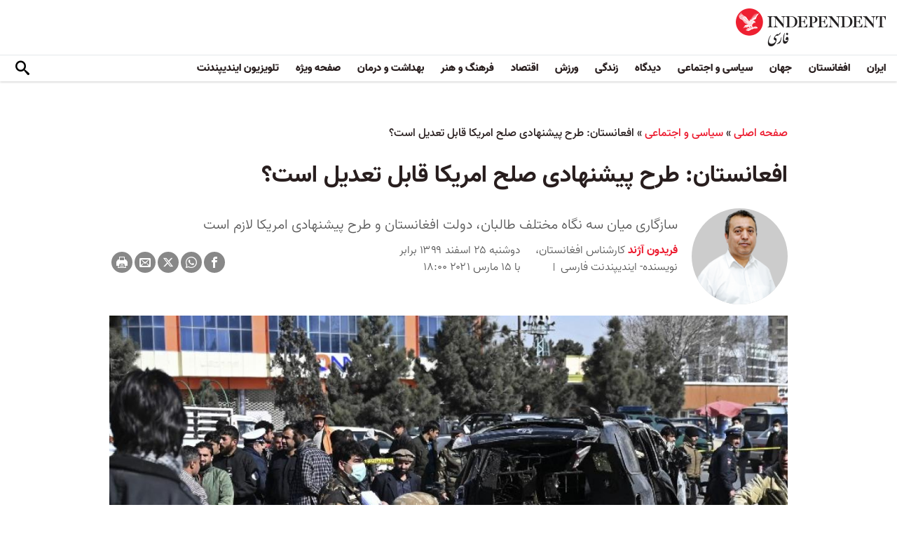

--- FILE ---
content_type: text/html; charset=utf-8
request_url: https://www.independentpersian.com/node/130736/%D8%B3%DB%8C%D8%A7%D8%B3%DB%8C-%D9%88-%D8%A7%D8%AC%D8%AA%D9%85%D8%A7%D8%B9%DB%8C/%D8%A7%D9%81%D8%B9%D8%A7%D9%86%D8%B3%D8%AA%D8%A7%D9%86-%D8%B7%D8%B1%D8%AD-%D9%BE%DB%8C%D8%B4%D9%86%D9%87%D8%A7%D8%AF%DB%8C-%D8%B5%D9%84%D8%AD-%D8%A7%D9%85%D8%B1%DB%8C%DA%A9%D8%A7-%D9%82%D8%A7%D8%A8%D9%84-%D8%AA%D8%B9%D8%AF%DB%8C%D9%84-%D8%A7%D8%B3%D8%AA%D8%9F
body_size: 17559
content:
<!doctype html>
<html class="no-js" dir="rtl" lang="fa">

<head>
  <script async src="https://cdn.onthe.io/io.js/lUzGQF7RSH51"></script>
  <meta charset="utf-8" />
  <meta http-equiv="Content-Type" content="text/html; charset=utf-8" />
<link rel="apple-touch-icon" href="https://www.independentpersian.com/sites/default/files/logo-persian.png" type="image/png" />
<link rel="apple-touch-icon-precomposed" href="https://www.independentpersian.com/sites/default/files/logo-persian_0.png" type="image/png" />
<meta name="description" content="مسئولان شورای عالی مصالحه ملی گفته‌اند که نشست روز یکشنبه، برای آینده افغانستان سرنوشت‌ساز خواهد بود. چهارمین نشست این شورا به به طرح پیشنهادی صلح امریکا اختصاص یافته است. طبق برنامه آن نشست که تقریبا تمامی اعضای رهبری شورای مصالحه ملی در آن شرکت داشتند، قرار شد تا اعضای شورا دیدگاه‌های خود را در مورد طرح صلح امریکا به صورت مکتوب ارائه دهند و آن دیدگاه‌ها از سوی هیات دبیران" />
<link rel="canonical" href="https://www.independentpersian.com/node/130736" />
<link rel="shortlink" href="https://www.independentpersian.com/node/130736" />
<meta property="fb:admins" content="804060108" />
<meta property="fb:app_id" content="532687300596135" />
<meta property="og:site_name" content="ایندیپندنت فارسی" />
<meta property="og:type" content="article" />
<meta property="og:url" content="https://www.independentpersian.com/node/130736/%D8%B3%DB%8C%D8%A7%D8%B3%DB%8C-%D9%88-%D8%A7%D8%AC%D8%AA%D9%85%D8%A7%D8%B9%DB%8C/%D8%A7%D9%81%D8%B9%D8%A7%D9%86%D8%B3%D8%AA%D8%A7%D9%86-%D8%B7%D8%B1%D8%AD-%D9%BE%DB%8C%D8%B4%D9%86%D9%87%D8%A7%D8%AF%DB%8C-%D8%B5%D9%84%D8%AD-%D8%A7%D9%85%D8%B1%DB%8C%DA%A9%D8%A7-%D9%82%D8%A7%D8%A8%D9%84-%D8%AA%D8%B9%D8%AF%DB%8C%D9%84-%D8%A7%D8%B3%D8%AA%D8%9F" />
<meta property="og:title" content="افعانستان: طرح پیشنهادی صلح امریکا قابل تعدیل است؟" />
<meta property="og:description" content="مسئولان شورای عالی مصالحه ملی گفته‌اند که نشست روز یکشنبه، برای آینده افغانستان سرنوشت‌ساز خواهد بود. چهارمین نشست این شورا به به طرح پیشنهادی صلح امریکا اختصاص یافته است. طبق برنامه آن نشست که تقریبا تمامی اعضای رهبری شورای مصالحه ملی در آن شرکت داشتند، قرار شد تا اعضای شورا دیدگاه‌های خود را در مورد طرح صلح امریکا به صورت مکتوب ارائه دهند و آن دیدگاه‌ها از سوی هیات دبیران (دارالانشاء) شورای مصالحه ملی بررسی شود و بر آن مبنا، طرح تازه‌ای برای نشست استانبول آماده شود." />
<meta property="og:updated_time" content="2021-03-15T18:56:58+03:00" />
<meta property="og:image" content="https://www.independentpersian.com/sites/default/files/styles/1200x630/public/afghan.jpg?itok=QZZPcJ0V" />
<meta property="og:image:url" content="https://www.independentpersian.com/sites/default/files/styles/1200x630/public/afghan.jpg?itok=QZZPcJ0V" />
<meta property="og:image:secure_url" content="https://www.independentpersian.com/sites/default/files/styles/1200x630/public/afghan.jpg?itok=QZZPcJ0V" />
<meta name="twitter:card" content="summary_large_image" />
<meta name="twitter:site" content="@indypersian" />
<meta name="twitter:url" content="https://www.independentpersian.com/node/130736/%D8%B3%DB%8C%D8%A7%D8%B3%DB%8C-%D9%88-%D8%A7%D8%AC%D8%AA%D9%85%D8%A7%D8%B9%DB%8C/%D8%A7%D9%81%D8%B9%D8%A7%D9%86%D8%B3%D8%AA%D8%A7%D9%86-%D8%B7%D8%B1%D8%AD-%D9%BE%DB%8C%D8%B4%D9%86%D9%87%D8%A7%D8%AF%DB%8C-%D8%B5%D9%84%D8%AD-%D8%A7%D9%85%D8%B1%DB%8C%DA%A9%D8%A7-%D9%82%D8%A7%D8%A8%D9%84-%D8%AA%D8%B9%D8%AF%DB%8C%D9%84-%D8%A7%D8%B3%D8%AA%D8%9F" />
<meta name="twitter:title" content="افعانستان: طرح پیشنهادی صلح امریکا قابل تعدیل است؟" />
<meta name="twitter:description" content="مسئولان شورای عالی مصالحه ملی گفته‌اند که نشست روز یکشنبه، برای آینده افغانستان سرنوشت‌ساز خواهد بود. چهارمین نشست این شورا به به طرح پیشنهادی صلح امریکا اختصاص یافته است. طبق برنامه آن نشست که" />
<meta name="twitter:image" content="https://www.independentpersian.com/sites/default/files/styles/1200x630/public/afghan.jpg?itok=QZZPcJ0V" />
<meta property="article:published_time" content="2021-03-15T18:50:41+03:00" />
<meta property="article:modified_time" content="2021-03-15T18:56:58+03:00" />
<meta itemprop="name" content="افعانستان: طرح پیشنهادی صلح امریکا قابل تعدیل است؟" />
<meta itemprop="description" content="مسئولان شورای عالی مصالحه ملی گفته‌اند که نشست روز یکشنبه، برای آینده افغانستان سرنوشت‌ساز خواهد بود. چهارمین نشست این شورا به به طرح پیشنهادی صلح امریکا اختصاص یافته است. طبق برنامه آن نشست که تقریبا تمامی اعضای رهبری شورای مصالحه ملی در آن شرکت داشتند، قرار شد تا اعضای شورا دیدگاه‌های خود را در مورد طرح صلح امریکا به صورت مکتوب ارائه دهند و آن دیدگاه‌ها از سوی هیات دبیران (دارالانشاء) شورای مصالحه ملی بررسی شود و بر آن مبنا، طرح تازه‌ای برای نشست استانبول آماده شود." />
<link rel="shortcut icon" href="https://www.independentpersian.com/sites/default/files/favicon.ico" type="image/vnd.microsoft.icon" />
  <meta http-equiv="x-ua-compatible" content="ie=edge">
  <meta name="viewport" content="width=device-width, initial-scale=1.0">
  <title>افعانستان: طرح پیشنهادی صلح امریکا قابل تعدیل است؟ | ایندیپندنت فارسی</title>
  <!--link href='https://fonts.googleapis.com/earlyaccess/notonaskharabic.css' rel='stylesheet' type='text/css' media="none" onload="if(media!='all')media='all'"-->

  <link type="text/css" rel="stylesheet" href="https://www.independentpersian.com/sites/default/files/css/css_S_9jg6WMMYt2eeeoQaVMsndFTrQrlmul5BkwxQx_tEE.css" media="all" />
<link type="text/css" rel="stylesheet" href="https://www.independentpersian.com/sites/default/files/css/css_wj0e1p6pR4acgyzXJUoGnx4tGR-JnswVlpFLOgLFkAo.css" media="all" />
<link type="text/css" rel="stylesheet" href="https://www.independentpersian.com/sites/default/files/css/css_2sFO5jZQ3kJrdfwcuSzr6ZeJsryzSbOc9u6uh8X8Puc.css" media="all" />
<link type="text/css" rel="stylesheet" href="https://www.independentpersian.com/sites/default/files/css/css_Ae_V6iPGDfI8JuDreRFJL9b_HN0-YJTyskcsAa5uCJU.css" media="all" />
  <!--link rel="stylesheet" media="screen" href="https://fontlibrary.org/face/yas" type="text/css"/-->

  <script type="text/javascript" src="https://www.independentpersian.com/sites/all/modules/jquery_update/replace/jquery/1.10/jquery.min.js?v=1.10.2"></script>
<script type="text/javascript" src="https://www.independentpersian.com/misc/jquery-extend-3.4.0.js?v=1.10.2"></script>
<script type="text/javascript" src="https://www.independentpersian.com/misc/jquery-html-prefilter-3.5.0-backport.js?v=1.10.2"></script>
<script type="text/javascript" src="https://www.independentpersian.com/misc/jquery.once.js?v=1.2"></script>
<script type="text/javascript" src="https://www.independentpersian.com/misc/drupal.js?t8jt7v"></script>
<script type="text/javascript" src="https://www.independentpersian.com/misc/vertical-tabs.js?t8jt7v"></script>
<script type="text/javascript" src="https://www.independentpersian.com/sites/default/files/languages/fa_9mheYXiiyJDaGMXnf2C_jxrvSmazHc4cEKRquH8bQ3g.js?t8jt7v"></script>
<script type="text/javascript" src="https://www.independentpersian.com/sites/all/modules/scald/modules/providers/scald_image/scald_image.js?t8jt7v"></script>
<script type="text/javascript">
<!--//--><![CDATA[//><!--
jQuery.extend(Drupal.settings, {"basePath":"\/","pathPrefix":"","ajaxPageState":{"theme":"independent_v2","theme_token":"Uf_SlD9Zo7XuMlQXarzrwynUtWMqBN9IRIyH4nCj8Ms","js":{"sites\/all\/modules\/jquery_update\/replace\/jquery\/1.10\/jquery.min.js":1,"misc\/jquery-extend-3.4.0.js":1,"misc\/jquery-html-prefilter-3.5.0-backport.js":1,"misc\/jquery.once.js":1,"misc\/drupal.js":1,"https:\/\/www.independentpersian.com\/misc\/vertical-tabs.js":1,"public:\/\/languages\/fa_9mheYXiiyJDaGMXnf2C_jxrvSmazHc4cEKRquH8bQ3g.js":1,"sites\/all\/modules\/scald\/modules\/providers\/scald_image\/scald_image.js":1},"css":{"modules\/system\/system.base.css":1,"modules\/system\/system.base-rtl.css":1,"modules\/system\/system.messages.css":1,"modules\/system\/system.messages-rtl.css":1,"modules\/field\/theme\/field-rtl.css":1,"sites\/all\/modules\/scald\/modules\/fields\/mee\/css\/editor-global.css":1,"modules\/user\/user.css":1,"modules\/user\/user-rtl.css":1,"sites\/all\/modules\/youtube\/css\/youtube.css":1,"sites\/all\/modules\/views\/css\/views-rtl.css":1,"sites\/all\/modules\/ckeditor\/css\/ckeditor.css":1,"sites\/all\/modules\/ckeditor\/css\/ckeditor-rtl.css":1,"sites\/all\/modules\/media\/modules\/media_wysiwyg\/css\/media_wysiwyg.base.css":1,"sites\/all\/modules\/ctools\/css\/ctools.css":1,"sites\/all\/modules\/node_embed\/plugins\/node_embed\/node_embed.css":1,"sites\/all\/themes\/adminimal_theme\/css\/vertical-tabs.css":1,"sites\/all\/themes\/adminimal_theme\/css\/vertical-tabs-rtl.css":1,"sites\/all\/themes\/independent_v2\/assets\/css\/app-persian-rtl.css":1}},"urlIsAjaxTrusted":{"\/node\/130736\/%D8%B3%DB%8C%D8%A7%D8%B3%DB%8C-%D9%88-%D8%A7%D8%AC%D8%AA%D9%85%D8%A7%D8%B9%DB%8C\/%D8%A7%D9%81%D8%B9%D8%A7%D9%86%D8%B3%D8%AA%D8%A7%D9%86-%D8%B7%D8%B1%D8%AD-%D9%BE%DB%8C%D8%B4%D9%86%D9%87%D8%A7%D8%AF%DB%8C-%D8%B5%D9%84%D8%AD-%D8%A7%D9%85%D8%B1%DB%8C%DA%A9%D8%A7-%D9%82%D8%A7%D8%A8%D9%84-%D8%AA%D8%B9%D8%AF%DB%8C%D9%84-%D8%A7%D8%B3%D8%AA%D8%9F":true}});
//--><!]]>
</script>
  <script type="text/javascript">
    !(function(p,l,o,w,i,n,g){
        if(!p[i]){
            p[i]=p[i]||[];
            p[i].push(i);
            p[i]=function(){(p[i].q=p[i].q||[]).push(arguments);};
            p[i].q=p[i].q||[];
            n=l.createElement(o);
            g=l.getElementsByTagName(o)[0];
            n.async=1;
            n.src=w;
            g.parentNode.insertBefore(n, g);
            n.onload = function() {
                window.l5plow.initTag('19', 1800, '', 'tracker.srmg-cdp.com');

                window.l5plow('enableFormTracking');
                window.l5plow('trackPageView');
            };
        }
    })(window, document, "script", "https://js.l5id.com/l5v3s.js", "l5track");
</script>
  <script src="/srpc.js?ssssat"></script>
  <!-- Start GPT Tag -->
    <script async="async" src="https://securepubads.g.doubleclick.net/tag/js/gpt.js"></script>
 <script>
        window.googletag = window.googletag || {cmd: []};
         var anchorSlot;
            function isMobileDevice() {
        return /Android|webOS|iPhone|iPod|BlackBerry|IEMobile|Opera Mini/i.test(navigator.userAgent);
    }
        googletag.cmd.push(function() {
        var isDesktop = !isMobileDevice() && window.innerWidth > 1024;
            var isTablet = window.innerWidth > 767 && window.innerWidth <= 1024;
            var isMobile = isMobileDevice();

             

             var topMapping = googletag.sizeMapping()
            .addSize([1080, 0], [[970, 250], [970, 90], [728, 90]])
                .addSize([750, 400], [[970, 250], [970, 90], [728, 90]])
                .addSize([470, 400], [[320, 50], [320, 100]])
                .addSize([0, 0], [[320, 50], [320, 100]])
                .build();

       var midMapping = googletag.sizeMapping()
             .addSize([1080, 0], [[300, 250], [336, 280], [250, 250]])
                .addSize([750, 400], [[300, 250], [336, 280], [250, 250]])
                .addSize([470, 400], [[300, 250], [336, 280], [250, 250]])
                .addSize([0, 0], [[300, 250], [336, 280], [250, 250]])
                .build();

 
            var bottomMapping = googletag.sizeMapping()
                .addSize([1080, 0], [[970, 90], [970, 250], [728, 90]])
                .addSize([750, 400], [[970, 90], [970, 250], [728, 90]])
                .addSize([470, 400], [[300, 250], [336, 280], [320, 50], [320, 100]])
                .addSize([0, 0], [[300, 250], [336, 280], [320, 50], [320, 100]])
                .build();

            googletag.defineSlot('/5910/The-Independent-Persian/ROS', [1, 1], 'div-gpt-ad-3341368-0').addService(googletag.pubads());

            googletag.defineOutOfPageSlot('/5910/The-Independent-Persian/ROS', 'div-gpt-ad-3341368-1')
             .addService(googletag.pubads());            


             googletag.defineSlot('/5910/The-Independent-Persian/ROS',  [[970, 250], [970, 90], [728, 90], [320, 50], [320, 100]], 'div-gpt-ad-3341368-2')
                .defineSizeMapping(topMapping)
                .setTargeting('position', 'atf')
                .addService(googletag.pubads());

        googletag.defineSlot('/5910/The-Independent-Persian/ROS',   [[300, 250],[250, 250], [336, 280], ['Fluid']], 'div-gpt-ad-3341368-3')
            .defineSizeMapping(midMapping)
            .setTargeting('position', 'Mid1')
            .addService(googletag.pubads());
    
             googletag.defineSlot('/5910/The-Independent-Persian/ROS',  [[300, 250],[250, 250], [336, 280], ['Fluid']], 'div-gpt-ad-3341368-4')
            .defineSizeMapping(midMapping)
            .setTargeting('position', 'Mid2')
       .addService(googletag.pubads());


            googletag.defineSlot('/5910/The-Independent-Persian/ROS', [[970, 90], [970, 250], [728, 90], [300, 250], [336, 280], [320, 50], [320, 100], ['Fluid']], 'div-gpt-ad-3341368-5')
                .defineSizeMapping(bottomMapping)
                .setTargeting('position', 'btf')
                .addService(googletag.pubads());


             if (document.body.clientWidth <= 768) {
             anchorSlot = googletag.defineOutOfPageSlot(
            '/5910/The-Independent-Persian/ROS', googletag.enums.OutOfPageFormat.BOTTOM_ANCHOR);
            }
             if (anchorSlot) {
                 anchorSlot
              .setTargeting('Page', 'ROS')
              .addService(googletag.pubads());
        }

            // Configure page-level targeting.
            googletag.pubads().setTargeting('Page',['Article']);
            googletag.pubads().setTargeting('url', [window.location.pathname]);
            googletag.pubads().enableLazyLoad({
                // Fetch slots within 2 viewports.
                fetchMarginPercent: 200,
                // Render slots within 1 viewports.
                renderMarginPercent: 100,
                mobileScaling: 2.0
            });
                        var ppid = '4654fc41fb97f67f0177e18761a3120642ee57fff050d090069d28ef33734b94';
            googletag.pubads().enableSingleRequest();
            googletag.pubads().collapseEmptyDivs();
            googletag.pubads().setCentering(true);
            googletag.enableServices();
        });

        // networkCode is provided
        window.googletag = window.googletag || { cmd: [] };
        googletag.secureSignalProviders = googletag.secureSignalProviders || [];
        googletag.secureSignalProviders.push({
            networkCode: "5910",
            collectorFunction: () => {
                // ...custom signal generation logic...
                return Promise.resolve("signal");
            },
        });
    </script>
  
  <!-- Global site tag (gtag.js) - Google Analytics -->
  <!-- Global site tag (gtag.js) - Google Analytics -->
<script async src="https://www.googletagmanager.com/gtag/js?id=UA-129565087-4"></script>
<script>
  window.dataLayer = window.dataLayer || [];
  function gtag(){dataLayer.push(arguments);}
  gtag('js', new Date());

  gtag('config', 'UA-129565087-4');
</script>
<!-- oracle -->
  <!-- Begin BlueKai Tag --> 
    <script type="text/javascript"> 
    window.bk_async = function() { 

    bk_addPageCtx('key', 'value'); 
    bk_addEmailHash("EMAIL_ADDRESS");

    BKTAG.doTag(83219, 10); }; 
    (function() { 
    var scripts = document.getElementsByTagName('script')[0]; 
    var s = document.createElement('script'); 
    s.async = true; 
    s.src = "https://tags.bkrtx.com/js/bk-coretag.js"; 
    scripts.parentNode.insertBefore(s, scripts); 
    }()); 
    </script> 
  <!-- End BlueKai Tag -->   <style type="text/css">
    .overlay-modal-background,
    .overlay-element {
      right: 0;
    }
  </style>
  
<!-- Google Tag Manager -->
<script>(function(w,d,s,l,i){w[l]=w[l]||[];w[l].push({'gtm.start':
new Date().getTime(),event:'gtm.js'});var f=d.getElementsByTagName(s)[0],
j=d.createElement(s),dl=l!='dataLayer'?'&l='+l:'';j.async=true;j.src=
'https://www.googletagmanager.com/gtm.js?id='+i+dl;f.parentNode.insertBefore(j,f);
})(window,document,'script','dataLayer','GTM-W5QVPRC');</script>
<!-- End Google Tag Manager -->  <script async src="https://serving.srmg.com/player/srmgads.js"></script>
  <script data-playerPro="current">(function(){var s=document.querySelector('script[data-playerPro="current"]');s.removeAttribute("data-playerPro");(playerPro=window.playerPro||[]).push({id:"Wda0YwezWIxg",after:s});})();</script>
  <script async src="//pahtuo.tech/c/independentpersian.com.js"></script>
  <script async='async' src='https://functions.adnami.io/api/macro/adsm.macro.independentpersian.com.js'></script>
</head>

<body class="html not-front not-logged-in no-sidebars page-node page-node- page-node-130736 node-type-article page-taxonomy-term-56 persian-theme" >
  <div id='div-gpt-ad-3341368-0'>
    <script>
        googletag.cmd.push(function() { onDvtagReady(function () { googletag.display('div-gpt-ad-3341368-0'); }); });
    </script>
    </div>

<div id='div-gpt-ad-3341368-1'>
    <script>
        googletag.cmd.push(function() { onDvtagReady(function () {  googletag.display('div-gpt-ad-3341368-1'); }); });
    </script>
</div>
  <!-- Google Tag Manager (noscript) -->
<noscript><iframe src="https://www.googletagmanager.com/ns.html?id=GTM-W5QVPRC"
height="0" width="0" style="display:none;visibility:hidden"></iframe></noscript>
<!-- End Google Tag Manager (noscript) -->  <!-- Load Facebook SDK for JavaScript -->
  <div id="fb-root"></div>
  <script>
    (function(d, s, id) {
      var js, fjs = d.getElementsByTagName(s)[0];
      if (d.getElementById(id)) return;
      js = d.createElement(s);
      js.id = id;
      js.src = "https://connect.facebook.net/en_US/sdk.js#xfbml=1&version=v3.0";
      fjs.parentNode.insertBefore(js, fjs);
    }(document, 'script', 'facebook-jssdk'));
  </script>
    <div id="main-wrap">
    <a href="javascript:" id="return-to-top"><i class="icomoon-icon icon-arrow-up" style="vertical-align: middle;"></i></a>
    <div class="container">
      <header id="main-header">
    <div id="sticky-header-waypoint">
        <div class="main-header-before">
            <div class="grid-x grid-margin-x align-justify align-stretch">
                <div class="cell shrink">
                    <div class="logo">
                        <a href="/">
                          <img src="/sites/all/themes/independent_v2/assets/img/logo-persian.png">
                        </a>
                    </div>
                </div>
                <div class="cell shrink">
                    <div class="subheader-block">
                        <ul class="menu align-stretch">

                            <li class="quick-search">
                                <button class="dropdown-toggle" title="Search"><i class="icomoon-icon icon-search"></i></button>
                                <form class="search-form" action="/node/130736/%D8%B3%DB%8C%D8%A7%D8%B3%DB%8C-%D9%88-%D8%A7%D8%AC%D8%AA%D9%85%D8%A7%D8%B9%DB%8C/%D8%A7%D9%81%D8%B9%D8%A7%D9%86%D8%B3%D8%AA%D8%A7%D9%86-%D8%B7%D8%B1%D8%AD-%D9%BE%DB%8C%D8%B4%D9%86%D9%87%D8%A7%D8%AF%DB%8C-%D8%B5%D9%84%D8%AD-%D8%A7%D9%85%D8%B1%DB%8C%DA%A9%D8%A7-%D9%82%D8%A7%D8%A8%D9%84-%D8%AA%D8%B9%D8%AF%DB%8C%D9%84-%D8%A7%D8%B3%D8%AA%D8%9F" method="post" id="search-api-page-search-form-sorsearch" accept-charset="UTF-8"><div><div class="form-item form-type-textfield form-item-keys-1">
  <label class="element-invisible" for="edit-keys-1">جستجو </label>
 <input placeholder="جستجو" type="text" id="edit-keys-1" name="keys_1" value="" size="15" maxlength="128" class="form-text" />
</div>
<input type="hidden" name="id" value="1" />
<input type="submit" id="edit-submit-1" name="op" value="" class="form-submit" /><input type="hidden" name="form_build_id" value="form-l9xvaeVoJ8BnTB2a3acxw7L7SZ1UWdbT9vN3Bnue2qA" />
<input type="hidden" name="form_id" value="search_api_page_search_form_sorsearch" />
</div></form>                            </li>
                            <li class="toggle-menu hide-for-large">
                                <button class="toggle-nav-panel" type="button" aria-label="Menu" aria-controls="navigation"><i class="icomoon-icon icon-hamburger"></i></button>
                            </li>
                        </ul>
                    </div>
                </div>
            </div>
        </div>

        <div class="main-header-inner show-for-large">
            <div class="grid-x grid-margin-x align-justify align-middle">
                <div class="cell auto">
                    <nav class="nav-container">
                        <ul class="menu"><li class="first leaf " wfd-id="3341"><a href="/tags/%D8%A7%DB%8C%D8%B1%D8%A7%D9%86" title="">ایران</a></li>
<li class="leaf " wfd-id="3346"><a href="/tags/%D8%A7%D9%81%D8%BA%D8%A7%D9%86%D8%B3%D8%AA%D8%A7%D9%86" title="">افغانستان</a></li>
<li class="leaf " wfd-id="3116"><a href="/%D8%AC%D9%87%D8%A7%D9%86" title="جهان">جهان</a></li>
<li class="leaf " wfd-id="9941"><a href="/%D8%B3%DB%8C%D8%A7%D8%B3%DB%8C-%D9%88-%D8%A7%D8%AC%D8%AA%D9%85%D8%A7%D8%B9%DB%8C" title="">سیاسی و اجتماعی</a></li>
<li class="expanded " wfd-id="3106"><a href="/%D8%AF%DB%8C%D8%AF%DA%AF%D8%A7%D9%87" title="">دیدگاه</a><ul class="menu"><li class="first leaf " wfd-id="3621"><a href="/%D8%AF%DB%8C%D8%AF%DA%AF%D8%A7%D9%87/%D8%B3%D8%B1%D8%AF%D8%A8%DB%8C%D8%B1" title="">سردبیر</a></li>
<li class="leaf " wfd-id="9931"><a href="/article-author/%D8%A2%D8%B2%D8%A7%D8%AF%D9%87-%D8%A7%D9%81%D8%AA%D8%AE%D8%A7%D8%B1%DB%8C" title="">آزاده افتخاری</a></li>
<li class="leaf " wfd-id="4321"><a href="/article-author/%D8%A7%D9%85%DB%8C%D8%B1-%D8%B7%D8%A7%D9%87%D8%B1%DB%8C" title="">امیر طاهری</a></li>
<li class="leaf " wfd-id="9506"><a href="/article-author/%D8%AC%D9%85%D8%B4%DB%8C%D8%AF-%D8%A7%DB%8C%D8%B1%D8%A7%D9%86%DB%8C" title="">جمشید ایرانی</a></li>
<li class="leaf " wfd-id="9561"><a href="/article-author/%D9%86%D9%88%D8%B1-%D9%BE%D9%87%D9%84%D9%88%DB%8C" title="">نور پهلوی</a></li>
<li class="leaf " wfd-id="10101"><a href="/article-author/%D8%B9%D8%A8%D8%AF%D8%A7%D9%84%D8%B1%D8%AD%D9%85%D9%86-%D8%A7%D9%84%D8%B1%D8%A7%D8%B4%D8%AF" title="">عبدالرحمن الراشد</a></li>
<li class="leaf " wfd-id="11281"><a href="/article-author/%D9%85%D8%AE%D8%AA%D8%A7%D8%B1-%D9%88%D9%81%D8%A7%DB%8C%DB%8C" title="">مختار وفایی</a></li>
<li class="leaf " wfd-id="9916"><a href="/article-author/%D8%A8%D8%AF%DB%8C%D8%B9-%DB%8C%D9%88%D9%86%D8%B3" title="">بدیع یونس</a></li>
<li class="leaf " wfd-id="10086"><a href="/article-author/%D8%B9%D9%84%DB%8C%D8%B1%D8%B6%D8%A7-%D9%86%D9%88%D8%B1%DB%8C%E2%80%8C%D8%B2%D8%A7%D8%AF%D9%87" title="">علیرضا نوری‌ زاده</a></li>
<li class="last leaf " wfd-id="10081"><a href="/article-author/%D9%85%D8%AD%D9%85%D8%AF-%D8%AE%DB%8C%D8%B1-%D9%86%D8%AF%D9%85%D8%A7%D9%86" title="">محمد خیر ندمان</a></li>
</ul></li>
<li class="expanded " wfd-id="1981"><a href="/%D8%B2%D9%86%D8%AF%DA%AF%DB%8C" title="زندگی">زندگی</a><ul class="menu"><li class="first leaf " wfd-id="9946"><a href="/%D8%B2%D9%86%D8%AF%DA%AF%DB%8C/%D8%B3%D9%81%D8%B1" title="سیر و سیاحت">سفر</a></li>
<li class="leaf " wfd-id="9951"><a href="/%D8%B2%D9%86%D8%AF%DA%AF%DB%8C/%D9%85%D9%8F%D8%AF-%D9%88-%D8%B2%DB%8C%D8%A8%D8%A7%DB%8C%DB%8C" title="اخبار مشاهیر و ستارگان هنر و سینما، صنعت مُد و زیبایی">مُد و زیبایی</a></li>
<li class="leaf " wfd-id="9956"><a href="/%D8%B2%D9%86%D8%AF%DA%AF%DB%8C/%D8%B7%D8%B1%D8%A7%D8%AD%DB%8C-%D9%88-%D8%AF%DA%A9%D9%88%D8%B1%D8%A7%D8%B3%DB%8C%D9%88%D9%86" title="آراستن محل خانه و زندگی">طراحی و دکوراسیون</a></li>
<li class="leaf " wfd-id="9961"><a href="/%D8%B9%D9%84%D9%88%D9%85" title="علوم">علوم</a></li>
<li class="last leaf " wfd-id="9966"><a href="/%D8%AA%DA%A9%D9%86%D9%88%D9%84%D9%88%DA%98%DB%8C" title="تکنولوژی">تکنولوژی</a></li>
</ul></li>
<li class="expanded " wfd-id="1991"><a href="/%D9%88%D8%B1%D8%B2%D8%B4" title="ورزش">ورزش</a><ul class="menu"><li class="first leaf " wfd-id="9896"><a href="/%D9%81%D9%88%D8%AA%D8%A8%D8%A7%D9%84" title="">فوتبال</a></li>
<li class="last leaf " wfd-id="9971"><a href="/%D8%AA%D9%86%D9%8A%D8%B3" title="تنيس">تنيس</a></li>
</ul></li>
<li class="leaf " wfd-id="1998"><a href="/%D8%A7%D9%82%D8%AA%D8%B5%D8%A7%D8%AF" title="اقتصاد">اقتصاد</a></li>
<li class="expanded " wfd-id="1999"><a href="/%D9%81%D8%B1%D9%87%D9%86%DA%AF-%D9%88-%D9%87%D9%86%D8%B1" title="فرهنگ و هنر">فرهنگ و هنر</a><ul class="menu"><li class="first leaf " wfd-id="9991"><a href="/%D9%81%D8%B1%D9%87%D9%86%DA%AF-%D9%88-%D9%87%D9%86%D8%B1/%D9%81%DB%8C%D9%84%D9%85" title="فیلم">فیلم</a></li>
<li class="leaf " wfd-id="9986"><a href="/%D9%81%D8%B1%D9%87%D9%86%DA%AF-%D9%88-%D9%87%D9%86%D8%B1/%D9%85%D9%88%D8%B3%DB%8C%D9%82%DB%8C" title="موسیقی">موسیقی</a></li>
<li class="leaf " wfd-id="9981"><a href="/%D9%81%D8%B1%D9%87%D9%86%DA%AF-%D9%88-%D9%87%D9%86%D8%B1/%DA%A9%D8%AA%D8%A7%D8%A8" title="کتاب">کتاب</a></li>
<li class="last leaf " wfd-id="9976"><a href="/%D9%81%D8%B1%D9%87%D9%86%DA%AF-%D9%88-%D9%87%D9%86%D8%B1/%D8%AA%D8%A6%D8%A7%D8%AA%D8%B1-%D9%88-%D8%B1%D9%82%D8%B5" title="تئاتر و رقص">تئاتر و رقص</a></li>
</ul></li>
<li class="leaf " wfd-id="9906"><a href="/%D8%A8%D9%87%D8%AF%D8%A7%D8%B4%D8%AA-%D9%88-%D8%AF%D8%B1%D9%85%D8%A7%D9%86" title="">بهداشت و درمان</a></li>
<li class="leaf " wfd-id="9701"><a href="/%D8%B5%D9%81%D8%AD%D9%87-%D9%88%DB%8C%DA%98%D9%87" title="">صفحه ویژه</a></li>
<li class="last leaf " wfd-id="10196"><a href="/tv" title="">تلویزیون ایندیپندنت</a></li>
</ul>                    </nav>
                </div>
                <div class="cell shrink">
                    <div class="subheader-block">
                        <ul class="menu">
                            <li class="quick-search">
                                <button class="dropdown-toggle" title="Search"><i class="icomoon-icon icon-search"></i></button>
                                 <form class="search-form" action="/node/130736/%D8%B3%DB%8C%D8%A7%D8%B3%DB%8C-%D9%88-%D8%A7%D8%AC%D8%AA%D9%85%D8%A7%D8%B9%DB%8C/%D8%A7%D9%81%D8%B9%D8%A7%D9%86%D8%B3%D8%AA%D8%A7%D9%86-%D8%B7%D8%B1%D8%AD-%D9%BE%DB%8C%D8%B4%D9%86%D9%87%D8%A7%D8%AF%DB%8C-%D8%B5%D9%84%D8%AD-%D8%A7%D9%85%D8%B1%DB%8C%DA%A9%D8%A7-%D9%82%D8%A7%D8%A8%D9%84-%D8%AA%D8%B9%D8%AF%DB%8C%D9%84-%D8%A7%D8%B3%D8%AA%D8%9F" method="post" id="search-api-page-search-form-sorsearch--2" accept-charset="UTF-8"><div><div class="form-item form-type-textfield form-item-keys-1">
  <label class="element-invisible" for="edit-keys-1--2">جستجو </label>
 <input placeholder="جستجو" type="text" id="edit-keys-1--2" name="keys_1" value="" size="15" maxlength="128" class="form-text" />
</div>
<input type="hidden" name="id" value="1" />
<input type="submit" id="edit-submit-1--2" name="op" value="" class="form-submit" /><input type="hidden" name="form_build_id" value="form--6DQ6AVrISqCie0x0sXPpMsH6ovw5urBVz5n93UTIRo" />
<input type="hidden" name="form_id" value="search_api_page_search_form_sorsearch" />
</div></form>                            </li>
                            <!-- <li class="edition">
                                <button class="dropdown-toggle" title="Edition"><i class="icomoon-icon icon-uk-flag"></i></button>
                                <ul class="dropdown-menu">
                                    <li>
                                        <a href="javascript:void(0)" data-edition="UK"><i class="icomoon-icon icon-uk-flag"></i> UK Edition</a>
                                    </li>
                                    <li>
                                        <a href="javascript:void(0)" data-edition="US"><i class="icomoon-icon icon-us-flag"></i> US Edition</a>
                                    </li>
                                    <li>
                                        <a href="javascript:void(0)" data-edition="US">النسخة العربية</a>
                                    </li>
                                </ul>
                            </li> -->
                        </ul>
                    </div>
                </div>
            </div>
        </div>
    </div>
</header>
<!-- STICKY TOP AD -->
        <div class="ad-block ad-block-header block-wrapper" id="leaderboard" data-duration="3">
            <div class="block-wrapper__content">
                <div class="ad-block__holder small text-center">
                    <div id='div-gpt-ad-3341368-2'>
                      <script>
                        googletag.cmd.push(function() {
                            onDvtagReady(function () { 
                          googletag.display('div-gpt-ad-3341368-2');
                            });
                        });
                      </script>
                    </div>
                </div>
            </div>
        </div>
<div class="grid-x grid-margin-x">
    <div class="cell">
        <div id="nav-panel">
             <ul class="topics menu vertical large-horizontal"><li><a href="/tags/%D8%A7%DB%8C%D8%B1%D8%A7%D9%86" title="">ایران</a></li>
<li><a href="/tags/%D8%A7%D9%81%D8%BA%D8%A7%D9%86%D8%B3%D8%AA%D8%A7%D9%86" title="">افغانستان</a></li>
<li><a href="/%D8%AC%D9%87%D8%A7%D9%86" title="جهان">جهان</a></li>
<li><a href="/%D8%B3%DB%8C%D8%A7%D8%B3%DB%8C-%D9%88-%D8%A7%D8%AC%D8%AA%D9%85%D8%A7%D8%B9%DB%8C" title="">سیاسی و اجتماعی</a></li>
<li><a href="/%D8%AF%DB%8C%D8%AF%DA%AF%D8%A7%D9%87" title="">دیدگاه</a><span class="toggle"><i class="icomoon-icon icon-arrow-down"></i></span><ul><li><a href="/%D8%AF%DB%8C%D8%AF%DA%AF%D8%A7%D9%87/%D8%B3%D8%B1%D8%AF%D8%A8%DB%8C%D8%B1" title="">سردبیری</a></li>
<li><a href="/article-author/%D8%A7%D9%85%DB%8C%D8%B1-%D8%B7%D8%A7%D9%87%D8%B1%DB%8C" title="">امیر طاهری</a></li>
<li><a href="/article-author/%D8%A2%D8%B2%D8%A7%D8%AF%D9%87-%D8%A7%D9%81%D8%AA%D8%AE%D8%A7%D8%B1%DB%8C" title="">آزاده افتخاری</a></li>
<li><a href="/article-author/%D8%AC%D9%85%D8%B4%DB%8C%D8%AF-%D8%A7%DB%8C%D8%B1%D8%A7%D9%86%DB%8C" title="">جمشید ایرانی</a></li>
<li><a href="/article-author/%D9%86%D9%88%D8%B1-%D9%BE%D9%87%D9%84%D9%88%DB%8C" title="">نور پهلوی</a></li>
<li><a href="/article-author/%D9%87%D8%A7%D8%AF%DB%8C-%D8%AE%D8%B1%D8%B3%D9%86%D8%AF%DB%8C" title="">هادی خرسندی</a></li>
<li><a href="/article-author/%D9%85%D8%AC%DB%8C%D8%AF-%D9%85%D8%AD%D9%85%D8%AF%DB%8C" title="">مجید محمدی</a></li>
<li><a href="/article-author/%D8%B9%D8%A8%D8%AF%D8%A7%D9%84%D8%B1%D8%AD%D9%85%D9%86-%D8%A7%D9%84%D8%B1%D8%A7%D8%B4%D8%AF" title="">عبدالرحمن الراشد</a></li>
<li><a href="/article-author/%D9%81%D8%B1%DB%8C%D8%AF%D9%88%D9%86-%D8%A2%DA%98%D9%86%D8%AF" title="">فریدون آژند</a></li>
<li><a href="/article-author/%D8%A8%D8%AF%DB%8C%D8%B9-%DB%8C%D9%88%D9%86%D8%B3" title="">بدیع یونس</a></li>
<li><a href="/article-author/%D8%B9%D9%84%DB%8C%D8%B1%D8%B6%D8%A7-%D9%86%D9%88%D8%B1%DB%8C%E2%80%8C%D8%B2%D8%A7%D8%AF%D9%87" title="">علیرضا نوری‌ زاده</a></li>
<li><a href="/article-author/%D8%A7%D9%85%DB%8C%D8%B1%DB%8C%D8%AD%DB%8C%DB%8C-%D8%A2%DB%8C%D8%AA%E2%80%8C%D8%A7%D9%84%D9%84%D9%87%DB%8C" title="">امیریحیی آیت‌اللهی</a></li>
<li><a href="/article-author/%D9%85%D8%AD%D9%85%D8%AF-%D8%AE%DB%8C%D8%B1-%D9%86%D8%AF%D9%85%D8%A7%D9%86" title="">محمد خیر ندمان</a></li>
</ul></li>
<li><a href="/%D8%B2%D9%86%D8%AF%DA%AF%DB%8C" title="زندگی">زندگی</a><span class="toggle"><i class="icomoon-icon icon-arrow-down"></i></span><ul><li><a href="/%D8%B2%D9%86%D8%AF%DA%AF%DB%8C/%D8%B3%D9%81%D8%B1" title="سفر">سفر</a></li>
<li><a href="/%D8%B2%D9%86%D8%AF%DA%AF%DB%8C/%D9%85%D9%8F%D8%AF-%D9%88-%D8%B2%DB%8C%D8%A8%D8%A7%DB%8C%DB%8C" title="مُد و زیبایی">مُد و زیبایی</a></li>
<li><a href="/%D8%B2%D9%86%D8%AF%DA%AF%DB%8C/%D8%B7%D8%B1%D8%A7%D8%AD%DB%8C-%D9%88-%D8%AF%DA%A9%D9%88%D8%B1%D8%A7%D8%B3%DB%8C%D9%88%D9%86" title="طراحی و دکوراسیون">طراحی و دکوراسیون</a></li>
<li><a href="/%D8%B9%D9%84%D9%88%D9%85" title="علوم">علوم</a></li>
<li><a href="/%D8%AA%DA%A9%D9%86%D9%88%D9%84%D9%88%DA%98%DB%8C" title="تکنولوژی">تکنولوژی</a></li>
</ul></li>
<li><a href="/%D9%88%D8%B1%D8%B2%D8%B4" title="ورزش">ورزش</a><span class="toggle"><i class="icomoon-icon icon-arrow-down"></i></span><ul><li><a href="/%D9%81%D9%88%D8%AA%D8%A8%D8%A7%D9%84" title="">فوتبال</a></li>
<li><a href="/%D8%AA%D9%86%D9%8A%D8%B3" title="تنيس">تنيس</a></li>
</ul></li>
<li><a href="/%D8%A7%D9%82%D8%AA%D8%B5%D8%A7%D8%AF" title="اقتصاد">اقتصاد</a></li>
<li><a href="/%D9%81%D8%B1%D9%87%D9%86%DA%AF-%D9%88-%D9%87%D9%86%D8%B1" title="فرهنگ">فرهنگی و هنری</a><span class="toggle"><i class="icomoon-icon icon-arrow-down"></i></span><ul><li><a href="/%D9%81%D8%B1%D9%87%D9%86%DA%AF-%D9%88-%D9%87%D9%86%D8%B1/%D9%81%DB%8C%D9%84%D9%85" title="فیلم">فیلم</a></li>
<li><a href="/%D9%81%D8%B1%D9%87%D9%86%DA%AF-%D9%88-%D9%87%D9%86%D8%B1/%D9%85%D9%88%D8%B3%DB%8C%D9%82%DB%8C" title="موسیقی">موسیقی</a></li>
<li><a href="/%D9%81%D8%B1%D9%87%D9%86%DA%AF-%D9%88-%D9%87%D9%86%D8%B1/%DA%A9%D8%AA%D8%A7%D8%A8" title="کتاب">کتاب</a></li>
<li><a href="/%D9%81%D8%B1%D9%87%D9%86%DA%AF-%D9%88-%D9%87%D9%86%D8%B1/%D8%AA%D8%A6%D8%A7%D8%AA%D8%B1-%D9%88-%D8%B1%D9%82%D8%B5" title="تئاتر و رقص">تئاتر و رقص</a></li>
</ul></li>
<li><a href="/%D8%A8%D9%87%D8%AF%D8%A7%D8%B4%D8%AA-%D9%88-%D8%AF%D8%B1%D9%85%D8%A7%D9%86" title="">بهداشت و درمان</a></li>
<li><a href="/%D8%B5%D9%81%D8%AD%D9%87-%D9%88%DB%8C%DA%98%D9%87" title="">صفحه ویژه</a></li>
<li><a href="/tv" title="">تلویزیون ایندیپندنت</a></li>
</ul>        </div>
    </div>
</div>
<div class="grid-container">
    <div class="grid-x">
        <div class="cell text-center">

                    </div>
    </div>
</div>
      <script>
  window.dataLayer = window.dataLayer || [];
  dataLayer.push({
    event: 'custom_page_view',
    page_type: "content - article",
    article_id: "130736",
    article_category: "سیاسی و اجتماعی",
    article_author: "فریدون آژند",
    article_publish_date: "دوشنبه 15 مارس 2021 18:00",
    article_length: "619",
    tags: "[افغانستان,افغانستان، مذاکرات صلح، آمریکا،,توافق صلح با طالبان,شورای مصالحه,طالبان,ایالات متحده  آمریکا]"
  });
</script>
<style type="text/css">
  .entry-media .sizer {
    padding-top: 83%;
  }
</style>
<style type="text/css">
  .entry-meta-field.entry-meta-author {
    display: inline-block;
  }
</style>
<main>
  <div class="breadcrumbs-wrapper hide-for-small-only">
    <div class="grid-container">
      <div class="grid-x">
        <div class="cell">
                              <h2 class="element-invisible">You are here</h2><div class="breadcrumb"><span class="inline odd first"><a href="/">صفحه اصلی</a></span> <span class="delimiter">»</span> <span class="inline even"><a href="https://www.independentpersian.com/سیاسی-و-اجتماعی">سیاسی و اجتماعی</a></span> <span class="delimiter">»</span> <span class="inline odd last">افعانستان: طرح پیشنهادی صلح امریکا قابل تعدیل است؟</span></div>                                      </div>
      </div>
    </div>
  </div>
      <section class="entry-article-topper">
      <div class="grid-x grid-margin-x">
        <div class="cell">
          <div class="entry-header clearfix has-avatar">
            <div class="entry-title">
              <h1>افعانستان: طرح پیشنهادی صلح امریکا قابل تعدیل است؟</h1>
            </div>
                          <div class="entry-subtitle">
                <h2>سازگاری میان سه نگاه مختلف طالبان‌‌، دولت افغانستان و طرح پیشنهادی امریکا‌‌ لازم است</h2>
              </div>
                                      <div class="author-avatar">
                <a href="/taxonomy/term/1966">
                  <img src="https://www.independentpersian.com/sites/default/files/styles/150x150/public/Azhand_0.png?itok=GqEqDQ0D" alt="">
                </a>
              </div>
                        <div class="entry-meta-wrapper">
              <div class="grid-x align-justify align-middle">
                <div class="cell shrink">
                  <div class="entry-meta">
                                            <div class="entry-meta-field entry-meta-author">
                          <a href="/taxonomy/term/1966">
                            فریدون آژند                          </a>
                                                      <span class="location">کارشناس افغانستان، نویسنده- ایندیپندنت فارسی</span>
                                                    <!--                                             <span class="location"></span>
                                         -->
                                                  </div>
                                        <div class="entry-meta-field entry-meta-publish-date">
                      <time>دوشنبه 25 اسفند  1399 برابر با 15 مارس 2021 18:00</time>                    </div>
                    <!-- <div class="entry-meta-field entry-meta-comment"><a href="#">5 تعليقات</a></div> -->
                  </div>
                </div>
                <div class="cell large-shrink">
                  <div class="share-block">
                    <div class="socials-btns a2a_kit">
                      <a href="#" title="Facebook" class="a2a_button_facebook social-btn facebook-btn-bg round"><i class="icomoon-icon icon-facebook"></i></a>
                      <a href="#" title="Whatsapp" class=" a2a_button_whatsapp social-btn whatsapp-btn-bg round"><i class="icomoon-icon icon-whatsapp"></i></a>
                      <a href="#" title="Twitter" class="a2a_button_twitter social-btn twitter-btn-bg round"><i class="icomoon-icon icon-twitter-x"></i></a>
                      <a href="#" title="Email" class="a2a_button_email social-btn envelope-btn-bg round"><i class="icomoon-icon icon-envelope"></i></a>
                      <a href="#" title="Print" class="social-btn printer-btn-bg round print-btn"><i class="icomoon-icon icon-printer"></i></a>

                    </div>
                  </div>
                </div>
              </div>
            </div>
          </div>
                      <div class="entry-media">
                                          <div class="entry-media-inner-img">
                <span class="sizer"></span>
                <img class="lazy fill-content abs-element" src="https://www.independentpersian.com/sites/default/files/styles/1368x911/public/afghan.jpg?itok=Wss12G9a" style="">
              </div>
                              <div class="caption-field">
                  <p dir="rtl">&nbsp;نیروهای امنیتی افغان در محل انفجار خودروی انتخاری - WAKIL KOHSAR / AFP</p>

                </div>
                          </div>
                  </div>
      </div>
    </section>
    <div class="grid-container">
    <article class="entry-article">
      <div class="grid-x align-justify">
        <div class="content-wrap-holder cell">
            <div class="region region-content">
    <div id="block-system-main" class="block block-system">

    
  <div class="content">
      <script>
    window._io_config = window._io_config || {};
    window._io_config["0.2.0"] = window._io_config["0.2.0"] || [];
    window._io_config["0.2.0"].push({
      page_url: "https://www.independentpersian.com/node/130736/%D8%B3%DB%8C%D8%A7%D8%B3%DB%8C-%D9%88-%D8%A7%D8%AC%D8%AA%D9%85%D8%A7%D8%B9%DB%8C/%D8%A7%D9%81%D8%B9%D8%A7%D9%86%D8%B3%D8%AA%D8%A7%D9%86-%D8%B7%D8%B1%D8%AD-%D9%BE%DB%8C%D8%B4%D9%86%D9%87%D8%A7%D8%AF%DB%8C-%D8%B5%D9%84%D8%AD-%D8%A7%D9%85%D8%B1%DB%8C%DA%A9%D8%A7-%D9%82%D8%A7%D8%A8%D9%84-%D8%AA%D8%B9%D8%AF%DB%8C%D9%84-%D8%A7%D8%B3%D8%AA%D8%9F",
      page_url_canonical: "/node/130736/",
      page_title: "افعانستان: طرح پیشنهادی صلح امریکا قابل تعدیل است؟",
      page_type: "article",
      page_language: "tr",
              tag: ["افغانستان","افغانستان، مذاکرات صلح، آمریکا،","توافق صلح با طالبان","شورای مصالحه","طالبان","ایالات متحده  آمریکا"],
            article_authors: ["فریدون آژند"],      article_categories: ["سیاسی و اجتماعی"],      article_type: "https://www.independentpersian.com/sites/default/files/styles/800x600/public/afghan.jpg?itok=mGWhk-Ca",

      article_publication_date: "Mon, 15 Mar 2021 18:00:00 +0300"    });
  </script>
  
  <script type="text/javascript">
  (function() {
    /** CONFIGURATION START **/
    var _sf_async_config = window._sf_async_config = (window._sf_async_config || {});
    _sf_async_config.uid = 67194;
    _sf_async_config.domain = 'independentpersian.com'; //CHANGE THIS TO THE ROOT DOMAIN
    _sf_async_config.flickerControl = false;
    _sf_async_config.useCanonical = true;
    _sf_async_config.useCanonicalDomain = true;
	 _sf_async_config.sections= "سیاسی و اجتماعی";	   
	_sf_async_config.authors =  "فریدون آژند";		
  
   
    /** CONFIGURATION END **/
    function loadChartbeat() {
        var e = document.createElement('script');
        var n = document.getElementsByTagName('script')[0];
        e.type = 'text/javascript';
        e.async = true;
        e.src = '//static.chartbeat.com/js/chartbeat.js';
        n.parentNode.insertBefore(e, n);
    }
    loadChartbeat();
  })();
</script>

<script async src="//static.chartbeat.com/js/chartbeat_mab.js"></script>
  <div class="content-wrap">
    <div class="printable-area page-taxonomy-term-56">
      <div class="entry-content" data-io-article-url="https://www.independentpersian.com/node/130736/%D8%B3%DB%8C%D8%A7%D8%B3%DB%8C-%D9%88-%D8%A7%D8%AC%D8%AA%D9%85%D8%A7%D8%B9%DB%8C/%D8%A7%D9%81%D8%B9%D8%A7%D9%86%D8%B3%D8%AA%D8%A7%D9%86-%D8%B7%D8%B1%D8%AD-%D9%BE%DB%8C%D8%B4%D9%86%D9%87%D8%A7%D8%AF%DB%8C-%D8%B5%D9%84%D8%AD-%D8%A7%D9%85%D8%B1%DB%8C%DA%A9%D8%A7-%D9%82%D8%A7%D8%A8%D9%84-%D8%AA%D8%B9%D8%AF%DB%8C%D9%84-%D8%A7%D8%B3%D8%AA%D8%9F">
        <script>
          if (isMobileDevice()) {
            document.write("<div class='block-wrapper'><div class='premium-content'><div id='div-gpt-ad-3341368-3'></div></div></div>");
            googletag.cmd.push(function() {
              onDvtagReady(function () { 
              googletag.display('div-gpt-ad-3341368-3');
              });
            });

          }
        </script>
        <div class="field field-name-body field-type-text-with-summary field-label-hidden"><div class="field-items"><div class="field-item even" property="content:encoded"><p dir="rtl">مسئولان شورای عالی مصالحه ملی گفته‌اند که نشست روز یکشنبه،  برای آینده افغانستان سرنوشت‌ساز خواهد بود. چهارمین نشست این شورا به به طرح پیشنهادی صلح امریکا اختصاص یافته است. طبق برنامه آن نشست که تقریبا تمامی اعضای رهبری شورای مصالحه ملی در آن شرکت داشتند، قرار شد تا اعضای شورا دیدگاه‌های خود را در مورد طرح صلح امریکا به صورت مکتوب ارائه دهند و آن دیدگاه‌ها از سوی هیات دبیران (دارالانشاء) شورای مصالحه ملی بررسی شود و بر آن مبنا، طرح تازه‌ای برای نشست استانبول آماده شود. تعدادی از اعضای رهبری شورا روز یکشنبه دیدگاه‌های خود را با شورای مصالحه ملی در میان گذاردند و به گفته مسئولان شورا، روز دوشنبه نیز بقیه اعضا دیدگاه‌های خود را به هیات دبیران خواهند سپرد. </p>

<p dir="rtl">طرح پیشنهادی دولت امریکا برای تامین صلح در افغانستان که شامل سه بخش «نگاه به آینده افغانستان، ساختار حکومت انتقالی، و آتش بس دایمی» است، از چند روز پیش به این سو محل منازعه ونقد و بررسی سیاستمداران افغان بوده است. هرچند دولت افغانستان به صورت کامل این طرح را رد نکرده است، اما از همان روزهای اول مخالفت خود را با ایجاد حکومت انتقالی یا مشارکتی نشان داده است. در عین حال، تعداد زیادی از سیاستمداران افغان آن طرح را قابل اجرا می‌دانند. حالا شورای مصالحه ملی افغانستان در پی آن است که با تعدیل بخشی از مواد آن طرح پیشنهادی، طرح جامعی را که مورد قبول اکثریت باشد، برای نشست استانبول آماده کند. </p>

<p dir="rtl">بر اساس گزارش رسانه‌ها از نشست روز یکشنبه شورای مصالحه ملی، اعضای شورا غیر از مسئله حکومت انتقالی، در مورد بقیه مواد طرح پیشنهادی صلح نگاه مثبت دارند. دولت افغانستان نیز با تشکیل حکومت انتقالی مخالفت کرده است. اما با تعدیل دیدگاه‌های گذشته، اکنون پیشنهاد کرده است که انتخابات زودهنگام در افغانستان برگزار شود. </p>

<div class="simplebox injected-block-holder" style="direction:rtl;">
<h1 class="box-title">Read More</h1>

<p>This section contains relevant reference points, placed in (Inner related node field)</p>
</div>

<p dir="rtl">البته طالبان هم که این طرح در اختیارشان قرار گرفته است، تا کنون در این زمینه اظهارنظر نکرده‌اند. محمد نعیم، سخنگوی طالبان در دفتر قطر، می‌گوید که رهبری این گروه در حال بررسی مواد این طرح است. اما ظاهرا طالبان نیز با بخش‌هایی از آن طرح مخالفت خواهند کرد. طرح پیشنهادی صلح امریکا، در کل چهارچوب نظام را تغییری نداده است. طبق آن طرح، دولت همچنان متشکل از سوه قوه خواهد بود، حضور جاافتاده و نیرومند زنان در دولت تثبیت خواهد شد و اجزای حکومت هم با مشارکت همه اقوام شکل خواهد گرفت، و نیز پس از دوره «حکومت انتقالی»، دولت آینده بر اساس انتخابات آزاد شکل خواهد گرفت. طالبان با بخش‌های زیادی از این طرح مخالفند. بنابر این، به نظر می‌رسد که طرح پیشنهادی امریکا از هر جانب، نیاز به تعدیل و تغییر دارد. </p>

<p dir="rtl"><strong>اما بحث اساسی این است که این طرح تا چه حد قابل تعدیل است؟ </strong></p>

<p dir="rtl">در حال حاضر مهم‌ترین وجه اختلاف میان دولت افغانستان، گروه طالبان و حتی امریکا و طرح پیشنهادی آن، بحث آینده رهبری فعلی افغانستان است. رئیس جمهوری غنی خود را وارث اراده  مردم می‌داند که بر اساس انتخاب آنان به رهبری دولت افغانستان گمارده شده است. در چنین وضعیتی، مسلما آقای غنی به سادگی حاضر نخواهد بود تا قدرت را به جریان دیگری بسپارد. حال باید میان سه نگاه مختلف طالبان، دولت افغانستان، و طرح پیشنهادی امریکا، چنان تلفیقی شکل بگیرد که در آینه آن، همه خود را ببینند. </p>

<p dir="rtl">مسئولیت بزرگ شورای مصالحه ملی افغانستان این است که در مرحله نخست اجماعی کلی در پیوند با طرح پیشنهادی میان سیاستمداران افغان به وجود آورد، و سپس موارد اختلاف را مطرح کند و راه‌حل آن را به صورتی بسنجد که برای همه طرف‌ها قابل پذیرش باشد. البته گروه طالبان نیز به عنوان یک طرف اصلی باید در نظر گرفته شود. </p>

<p dir="rtl">با این راهکار، می‌توان امیدوار بود که نشست استانبول، همان گونه که زمزمه‌ها پیرامون آن شکل گرفته است، مانند نشست بن، سرنوشت نهایی آینده افغانستان را تعیین کند. </p>
</div></div></div>      </div>
    </div>
                <div class="injected-block injected-block-read-more hide">
          <h6 class="box-title">بیشتر بخوانید</h6>
          <ul>
                          <li>
                                  <div>
                    <a href="/node/86941">
                      <img typeof="foaf:Image" src="https://www.independentpersian.com/sites/default/files/styles/150x100/public/000_8QJ7XB.jpg?itok=yQQtyqVx" width="150" height="100" alt="" />                    </a>
                  </div>
                                <a href="/node/86941">
                  شورای مصالحه ملی افغانستان: افزایش خشونت‌ها برای ما قابل قبول نیست                </a>
              </li>
                          <li>
                                  <div>
                    <a href="/node/104961">
                      <img typeof="foaf:Image" src="https://www.independentpersian.com/sites/default/files/styles/150x100/public/000_1P35ZC_0.jpg?itok=e0hxdG1O" width="150" height="100" alt="" />                    </a>
                  </div>
                                <a href="/node/104961">
                  فساد هم به اندازه تروریسم برای مردم افغانستان تهدید محسوب می‌شود                </a>
              </li>
                          <li>
                                  <div>
                    <a href="/node/37031">
                      <img typeof="foaf:Image" src="https://www.independentpersian.com/sites/default/files/styles/150x100/public/img-20190915-wa0000.jpg?itok=oqKeMeko" width="150" height="100" alt="" />                    </a>
                  </div>
                                <a href="/node/37031">
                  تغییر نگاه دولت افغانستان به مقوله صلح با طالبان                   </a>
              </li>
                      </ul>
        </div>
                <div class="entry-tags">
        <span>بیشتر بخوانید:</span>
        <a href="/taxonomy/term/321">افغانستان</a><a href="/taxonomy/term/801">افغانستان، مذاکرات صلح، آمریکا،</a><a href="/taxonomy/term/45571">توافق صلح با طالبان</a><a href="/taxonomy/term/52676">شورای مصالحه</a><a href="/taxonomy/term/411">طالبان</a><a href="/taxonomy/term/52051">ایالات متحده  آمریکا</a>

      </div>
        <script>
      if (isMobileDevice()) {
        document.write("<div class='block-wrapper'><div class='premium-content'><div id='div-gpt-ad-3341368-4'></div></div></div>");
        googletag.cmd.push(function() {
          onDvtagReady(function () { 
          googletag.display('div-gpt-ad-3341368-4');
          });
        });

      }
    </script>
    <div class="section-title has-dot">
      <h4>بیشتر از <a href="print '/taxonomy/term/'.$node->field_main_section['und'][0]['tid']">سیاسی و اجتماعی</a></h4>
    </div>
    <section class="section two-articles bottom-spacer--s equalise-columns" data-vr-zone="المزيد من سیاسی و اجتماعی">
      <div class="view view-teaser-mode view-id-teaser_mode view-display-id-block_2 view-dom-id-336c2940f67c23f6edc75122d6c5a362">

        
  
  
      <div class="view-content">
        	    <div class="grid-x grid-margin-x">
<div class="cell medium-6">
        <article class="article-item article-hero media-news" data-nid="418808" data-vr-contentbox="position 1" data-vr-contentbox-url="/node/418808">
            
            <div class="article-item-labels">
                                                <span class="section">
                    <div class="field field-name-field-main-section field-type-taxonomy-term-reference field-label-hidden"><div class="field-items"><div class="field-item even"><a href="/%D8%B3%DB%8C%D8%A7%D8%B3%DB%8C-%D9%88-%D8%A7%D8%AC%D8%AA%D9%85%D8%A7%D8%B9%DB%8C" typeof="skos:Concept" property="rdfs:label skos:prefLabel" datatype="">سیاسی و اجتماعی</a></div></div></div>   
                </span>
                            </div>
            
                            <div class="article-item-img">
                    <span class="sizer"></span>
                    <img class="lazy fill-content"
                         src="[data-uri]"
                         data-src="https://www.independentpersian.com/sites/default/files/styles/800x600/public/image-124.png?itok=WNTAy-ZI">
                    <a href="/node/418808"></a>
                </div>
                        <div class="article-item-content abs-bottom-element">
                                <div class="article-item-title">
                    <h5 data-vr-headline>
                        <a href="/node/418808/%D8%B3%DB%8C%D8%A7%D8%B3%DB%8C-%D9%88-%D8%A7%D8%AC%D8%AA%D9%85%D8%A7%D8%B9%DB%8C/%D8%B9%D8%B1%D8%A8%E2%80%8C%D9%86%DB%8C%D9%88%D8%B2-%D8%A8%D9%87-%D9%86%D9%82%D9%84-%D8%A7%D8%B2-%D9%85%D9%82%D8%A7%D9%85-%D8%B3%D9%81%D8%A7%D8%B1%D8%AA-%D8%B9%D8%B1%D8%A8%D8%B3%D8%AA%D8%A7%D9%86-%D8%B3%D8%B9%D9%88%D8%AF%DB%8C-%D8%A7%D8%AF%D8%B9%D8%A7%E2%80%8C%DB%8C-%D8%AA%D9%84%D8%A7%D8%B4-%D8%B1%DB%8C%D8%A7%D8%B6-%D8%A8%D8%B1%D8%A7%DB%8C">
                            عرب‌نیوز به نقل از مقام سفارت عربستان سعودی: ادعا‌ی تلاش ریاض برای تاثیرگذاری بر واشنگتن درمورد ایران صحت ندارد                        </a>
                    </h5>
                </div>
                <span property="dc:title" content="عرب‌نیوز به نقل از مقام سفارت عربستان سعودی: ادعا‌ی تلاش ریاض برای تاثیرگذاری بر واشنگتن درمورد ایران صحت ندارد" class="rdf-meta element-hidden"></span>            </div>
        </article>
    </div>
  	    
<div class="cell medium-6">
        <article class="article-item article-hero media-news" data-nid="418807" data-vr-contentbox="position 2" data-vr-contentbox-url="/node/418807">
            
            <div class="article-item-labels">
                                                <span class="section">
                    <div class="field field-name-field-main-section field-type-taxonomy-term-reference field-label-hidden"><div class="field-items"><div class="field-item even"><a href="/%D8%B3%DB%8C%D8%A7%D8%B3%DB%8C-%D9%88-%D8%A7%D8%AC%D8%AA%D9%85%D8%A7%D8%B9%DB%8C" typeof="skos:Concept" property="rdfs:label skos:prefLabel" datatype="">سیاسی و اجتماعی</a></div></div></div>   
                </span>
                            </div>
            
                            <div class="article-item-img">
                    <span class="sizer"></span>
                    <img class="lazy fill-content"
                         src="[data-uri]"
                         data-src="https://www.independentpersian.com/sites/default/files/styles/800x600/public/_____720_2.jpg?itok=dPfsmoUR">
                    <a href="/node/418807"></a>
                </div>
                        <div class="article-item-content abs-bottom-element">
                                <div class="article-item-title">
                    <h5 data-vr-headline>
                        <a href="/node/418807/%D8%B3%DB%8C%D8%A7%D8%B3%DB%8C-%D9%88-%D8%A7%D8%AC%D8%AA%D9%85%D8%A7%D8%B9%DB%8C/%D8%B1%D9%88%D8%A7%DB%8C%D8%AA-%D8%A7%DA%A9%D8%B3%DB%8C%D9%88%D8%B3-%D8%A7%D8%B2-%D9%BE%D8%B4%D8%AA%E2%80%8C%D9%BE%D8%B1%D8%AF%D9%87-%DA%86%D9%87%D8%A7%D8%B1%D8%B4%D9%86%D8%A8%D9%87%E2%80%8C%D8%A7%DB%8C-%DA%A9%D9%87-%D8%A7%D8%AD%D8%AA%D9%85%D8%A7%D9%84-%D9%85%DB%8C%E2%80%8C%D8%B1%D9%81%D8%AA-%D8%AA%D8%B1%D8%A7%D9%85%D9%BE-%D8%AF%D8%B3%D8%AA%D9%88%D8%B1-%D8%AD%D9%85%D9%84%D9%87">
                            روایت اکسیوس از پشت‌پرده چهارشنبه‌ای که احتمال می‌رفت ترامپ دستور حمله بدهد                        </a>
                    </h5>
                </div>
                <span property="dc:title" content="روایت اکسیوس از پشت‌پرده چهارشنبه‌ای که احتمال می‌رفت ترامپ دستور حمله بدهد" class="rdf-meta element-hidden"></span>            </div>
        </article>
    </div>
</div>    </div>
  
  
  
  
  
  
</div>    </section>
    <script>
      if (isMobileDevice()) {
        document.write("<div class='block-wrapper'><div class='premium-content'><div id='div-gpt-ad-3341368-5'></div></div></div>");
        googletag.cmd.push(function() {
          onDvtagReady(function () { 
          googletag.display('div-gpt-ad-3341368-5');
          });
        });

      }
    </script>
    <section class="section two-articles bottom-spacer--s equalise-columns" data-vr-zone="بیشتر بخوانیدن ">
      <div class="view view-teaser-mode view-id-teaser_mode view-display-id-block_2 view-dom-id-336c2940f67c23f6edc75122d6c5a362">

        
  
  
      <div class="view-content">
        	    <div class="grid-x grid-margin-x">
<div class="cell medium-6">
        <article class="article-item article-hero media-video" data-nid="418806" data-vr-contentbox="position 1" data-vr-contentbox-url="/node/418806">
            
            <div class="article-item-labels">
                                                <span class="section">
                    <div class="field field-name-field-main-section field-type-taxonomy-term-reference field-label-hidden"><div class="field-items"><div class="field-item even"><a href="/%D8%B3%DB%8C%D8%A7%D8%B3%DB%8C-%D9%88-%D8%A7%D8%AC%D8%AA%D9%85%D8%A7%D8%B9%DB%8C" typeof="skos:Concept" property="rdfs:label skos:prefLabel" datatype="">سیاسی و اجتماعی</a></div></div></div>   
                </span>
                            </div>
            
                            <div class="article-item-img">
                    <span class="sizer"></span>
                    <img class="lazy fill-content"
                         src="[data-uri]"
                         data-src="https://www.independentpersian.com/sites/default/files/styles/800x600/public/%D9%86%D8%AA-%D8%B7%D8%A8%D9%82%D8%A7%D8%AA%DB%8C%DB%B3-%DB%B3_0.jpg?itok=RmJmMgAq">
                    <a href="/node/418806"></a>
                </div>
                        <div class="article-item-content abs-bottom-element">
                                <div class="article-item-title">
                    <h5 data-vr-headline>
                        <a href="/node/418806/%D8%B3%DB%8C%D8%A7%D8%B3%DB%8C-%D9%88-%D8%A7%D8%AC%D8%AA%D9%85%D8%A7%D8%B9%DB%8C/%D9%86%DA%AF%D8%B1%D8%A7%D9%86%DB%8C%E2%80%8C%D9%87%D8%A7-%D8%A7%D8%B2-%D8%AA%D8%A8%D8%AF%DB%8C%D9%84-%D9%82%D8%B7%D8%B9%DB%8C-%D8%A7%DB%8C%D9%86%D8%AA%D8%B1%D9%86%D8%AA-%D8%A8%D9%87-%D8%A7%D9%86%D8%B2%D9%88%D8%A7%DB%8C-%D8%AF%DB%8C%D8%AC%DB%8C%D8%AA%D8%A7%D9%84-%DA%A9%D8%A7%D9%85%D9%84-%D8%A7%DB%8C%D8%B1%D8%A7%D9%86">
                            نگرانی‌ها از تبدیل قطعی اینترنت به انزوای دیجیتال کامل ایران                        </a>
                    </h5>
                </div>
                <span property="dc:title" content="نگرانی‌ها از تبدیل قطعی اینترنت به انزوای دیجیتال کامل ایران" class="rdf-meta element-hidden"></span>            </div>
        </article>
    </div>
  	    
<div class="cell medium-6">
        <article class="article-item article-hero media-video" data-nid="418803" data-vr-contentbox="position 2" data-vr-contentbox-url="/node/418803">
            
            <div class="article-item-labels">
                                                <span class="section">
                    <div class="field field-name-field-main-section field-type-taxonomy-term-reference field-label-hidden"><div class="field-items"><div class="field-item even"><a href="/%D8%B3%DB%8C%D8%A7%D8%B3%DB%8C-%D9%88-%D8%A7%D8%AC%D8%AA%D9%85%D8%A7%D8%B9%DB%8C" typeof="skos:Concept" property="rdfs:label skos:prefLabel" datatype="">سیاسی و اجتماعی</a></div></div></div>   
                </span>
                            </div>
            
                            <div class="article-item-img">
                    <span class="sizer"></span>
                    <img class="lazy fill-content"
                         src="[data-uri]"
                         data-src="https://www.independentpersian.com/sites/default/files/styles/800x600/public/%D8%B9%DA%A9%D8%B3%20%D8%B4%D8%A8%DA%A9%D9%87%20%D9%87%D8%A7%DB%8C%20%D8%A7%D8%AC%D8%AA%D9%85%D8%A7%D8%B9%DB%8C_6.jpg?itok=cqkEVUZx">
                    <a href="/node/418803"></a>
                </div>
                        <div class="article-item-content abs-bottom-element">
                                <div class="article-item-title">
                    <h5 data-vr-headline>
                        <a href="/node/418803/%D8%B3%DB%8C%D8%A7%D8%B3%DB%8C-%D9%88-%D8%A7%D8%AC%D8%AA%D9%85%D8%A7%D8%B9%DB%8C/%D8%A7%D8%B9%D8%AF%D8%A7%D9%85-%D8%AF%D8%B1-%D8%AC%D9%85%D9%87%D9%88%D8%B1%DB%8C-%D8%A7%D8%B3%D9%84%D8%A7%D9%85%DB%8C%D8%9B-%D8%AA%D8%A7%D8%B1%DB%8C%D8%AE%DA%86%D9%87-%D8%B3%D8%B1%DA%A9%D9%88%D8%A8-%D8%AE%DB%8C%D8%A7%D8%A8%D8%A7%D9%86-%D8%A8%D8%A7-%D8%B7%D9%86%D8%A7%D8%A8-%D8%AF%D8%A7%D8%B1">
                            اعدام در جمهوری اسلامی؛ تاریخچه سرکوب خیابان با طناب دار                        </a>
                    </h5>
                </div>
                <span property="dc:title" content="اعدام در جمهوری اسلامی؛ تاریخچه سرکوب خیابان با طناب دار" class="rdf-meta element-hidden"></span>            </div>
        </article>
    </div>
</div>    </div>
  
  
  
  
  
  
</div>    </section>
  </div>
  </div>
</div>
  </div>
        </div>
        <div class="sidebar-wrap-holder cell">
          <div class="sidebar-wrap">
            <script>
              if (!isMobileDevice()) {
                document.write("<div class='block-wrapper'><div class='premium-content'><div id='div-gpt-ad-3341368-3'></div></div></div>");
                googletag.cmd.push(function() {
                  onDvtagReady(function () { 
                  googletag.display('div-gpt-ad-3341368-3');
                  });
                });

              }
            </script>

            <div class="block-wrapper">
              <div class="block-content">
                <div id="block-block-11" class="block block-block">

    
  <div class="content">
    <p><a href="https://podcasts.apple.com/sa/podcast/%D9%BE%D8%B3-%D8%A7%D8%B2-%D9%85%D8%B1%DA%AF-%D8%AE%D8%A7%D9%85%D9%86%D9%87-%D8%A7%DB%8C-%DA%86%D9%87-%D8%AE%D9%88%D8%A7%D9%87%D8%AF-%D8%B4%D8%AF/id1561546250?i=1000743677473"><img alt="" src="/sites/default/files/pictures/January/3581/2026/IMG_5511.gif" style="width: 300px; height: 300px;" /></a></p>
  </div>
</div>
                <!-- <a href="https://podcasts.apple.com/us/podcast/%D8%B4%D8%B9%D8%A8%D8%AF%D9%87-%D9%85%D9%86%D8%A7%D8%B8%D8%B1%D9%87-%D8%A7%D9%86%D8%AA%D8%AE%D8%A7%D8%A8%D8%A7%D8%AA%DB%8C-%D8%AF%D8%B1-%D8%AC%D9%85%D9%87%D9%88%D8%B1%DB%8C-%D8%A7%D8%B3%D9%84%D8%A7%D9%85%DB%8C/id1561546250?i=1000525327762">
                                    <img class="show-for-small" src="assets/img/videocast-3.jpeg"/>
                                </a> -->
              </div>
            </div>
            <div class="block-wrapper">
              <div class="block-content">
                <a href="https://www.independentpersian.com/node/131761"><img alt="" src="/sites/default/files/pictures/March/1/2021/Indy-gif-991228-1080.gif" style="height: 300px; width: 300px;" /></a>
              </div>
            </div>
            <script>
              if (!isMobileDevice()) {
                document.write("<div class='block-wrapper'><div class='premium-content'><div id='div-gpt-ad-3341368-4'></div></div></div>");
                googletag.cmd.push(function() {
                  onDvtagReady(function () { 
                  googletag.display('div-gpt-ad-3341368-4');
                  });
                });

              }
            </script>
            <div class="block-wrapper">
              <div class="block-title">
                <h3>آخرین اخبار</h3>
              </div>
              <div class="block-content">
                <div class="articles-list">
                  <div class="objects-list has-separator">
                    <div class="view view-teaser-mode view-id-teaser_mode view-display-id-block_2 view-dom-id-c63847a0747b1d3b3226b42a2340664f">

        
  
  
      <div class="view-content">
        	<div class="object-item" data-nid="418808" data-vr-contentbox="position 1" data-vr-contentbox-url="/node/418808/%D8%B3%DB%8C%D8%A7%D8%B3%DB%8C-%D9%88-%D8%A7%D8%AC%D8%AA%D9%85%D8%A7%D8%B9%DB%8C/%D8%B9%D8%B1%D8%A8%E2%80%8C%D9%86%DB%8C%D9%88%D8%B2-%D8%A8%D9%87-%D9%86%D9%82%D9%84-%D8%A7%D8%B2-%D9%85%D9%82%D8%A7%D9%85-%D8%B3%D9%81%D8%A7%D8%B1%D8%AA-%D8%B9%D8%B1%D8%A8%D8%B3%D8%AA%D8%A7%D9%86-%D8%B3%D8%B9%D9%88%D8%AF%DB%8C-%D8%A7%D8%AF%D8%B9%D8%A7%E2%80%8C%DB%8C-%D8%AA%D9%84%D8%A7%D8%B4-%D8%B1%DB%8C%D8%A7%D8%B6-%D8%A8%D8%B1%D8%A7%DB%8C">
	<div class="media-object media-news">
	    <div class="media-object-section">
	    		        <div class="media-object-img">
	            <a href="/node/418808">
	            	<img typeof="foaf:Image" src="https://www.independentpersian.com/sites/default/files/styles/150x100/public/image-124.png?itok=0kFRhHPZ" width="150" height="100" alt="" />	            </a>
	        </div>
	    		    </div>
	    <div class="media-object-section">
	    			        <div class="category-field">
		        	<a href="/taxonomy/term/56">
		        		سیاسی و اجتماعی		        	</a>
		        </div>
		    	        <div class="article-item-title">
	        	<h6>
		        	<a href="/node/418808/%D8%B3%DB%8C%D8%A7%D8%B3%DB%8C-%D9%88-%D8%A7%D8%AC%D8%AA%D9%85%D8%A7%D8%B9%DB%8C/%D8%B9%D8%B1%D8%A8%E2%80%8C%D9%86%DB%8C%D9%88%D8%B2-%D8%A8%D9%87-%D9%86%D9%82%D9%84-%D8%A7%D8%B2-%D9%85%D9%82%D8%A7%D9%85-%D8%B3%D9%81%D8%A7%D8%B1%D8%AA-%D8%B9%D8%B1%D8%A8%D8%B3%D8%AA%D8%A7%D9%86-%D8%B3%D8%B9%D9%88%D8%AF%DB%8C-%D8%A7%D8%AF%D8%B9%D8%A7%E2%80%8C%DB%8C-%D8%AA%D9%84%D8%A7%D8%B4-%D8%B1%DB%8C%D8%A7%D8%B6-%D8%A8%D8%B1%D8%A7%DB%8C">
	          			عرب‌نیوز به نقل از مقام سفارت عربستان سعودی: ادعا‌ی تلاش ریاض برای تاثیرگذاری بر واشنگتن درمورد ایران صحت ندارد	        		</a>
	        	</h6>
	        </div>
	    </div>
	</div>
</div>  	<div class="object-item" data-nid="418807" data-vr-contentbox="position 2" data-vr-contentbox-url="/node/418807/%D8%B3%DB%8C%D8%A7%D8%B3%DB%8C-%D9%88-%D8%A7%D8%AC%D8%AA%D9%85%D8%A7%D8%B9%DB%8C/%D8%B1%D9%88%D8%A7%DB%8C%D8%AA-%D8%A7%DA%A9%D8%B3%DB%8C%D9%88%D8%B3-%D8%A7%D8%B2-%D9%BE%D8%B4%D8%AA%E2%80%8C%D9%BE%D8%B1%D8%AF%D9%87-%DA%86%D9%87%D8%A7%D8%B1%D8%B4%D9%86%D8%A8%D9%87%E2%80%8C%D8%A7%DB%8C-%DA%A9%D9%87-%D8%A7%D8%AD%D8%AA%D9%85%D8%A7%D9%84-%D9%85%DB%8C%E2%80%8C%D8%B1%D9%81%D8%AA-%D8%AA%D8%B1%D8%A7%D9%85%D9%BE-%D8%AF%D8%B3%D8%AA%D9%88%D8%B1-%D8%AD%D9%85%D9%84%D9%87">
	<div class="media-object media-news">
	    <div class="media-object-section">
	    		        <div class="media-object-img">
	            <a href="/node/418807">
	            	<img typeof="foaf:Image" src="https://www.independentpersian.com/sites/default/files/styles/150x100/public/_____720_2.jpg?itok=EMViC1ZG" width="150" height="100" alt="" />	            </a>
	        </div>
	    		    </div>
	    <div class="media-object-section">
	    			        <div class="category-field">
		        	<a href="/taxonomy/term/56">
		        		سیاسی و اجتماعی		        	</a>
		        </div>
		    	        <div class="article-item-title">
	        	<h6>
		        	<a href="/node/418807/%D8%B3%DB%8C%D8%A7%D8%B3%DB%8C-%D9%88-%D8%A7%D8%AC%D8%AA%D9%85%D8%A7%D8%B9%DB%8C/%D8%B1%D9%88%D8%A7%DB%8C%D8%AA-%D8%A7%DA%A9%D8%B3%DB%8C%D9%88%D8%B3-%D8%A7%D8%B2-%D9%BE%D8%B4%D8%AA%E2%80%8C%D9%BE%D8%B1%D8%AF%D9%87-%DA%86%D9%87%D8%A7%D8%B1%D8%B4%D9%86%D8%A8%D9%87%E2%80%8C%D8%A7%DB%8C-%DA%A9%D9%87-%D8%A7%D8%AD%D8%AA%D9%85%D8%A7%D9%84-%D9%85%DB%8C%E2%80%8C%D8%B1%D9%81%D8%AA-%D8%AA%D8%B1%D8%A7%D9%85%D9%BE-%D8%AF%D8%B3%D8%AA%D9%88%D8%B1-%D8%AD%D9%85%D9%84%D9%87">
	          			روایت اکسیوس از پشت‌پرده چهارشنبه‌ای که احتمال می‌رفت ترامپ دستور حمله بدهد	        		</a>
	        	</h6>
	        </div>
	    </div>
	</div>
</div>  	<div class="object-item" data-nid="418771" data-vr-contentbox="position 3" data-vr-contentbox-url="/node/418771/%D8%B2%D9%86%D8%AF%DA%AF%DB%8C/%D8%B9%D9%84%D9%88%D9%85/%D9%88%DB%8C%D8%B1%D9%88%D8%B3%E2%80%8C%D9%87%D8%A7-%D8%AF%D8%B1-%D9%81%D8%B6%D8%A7-%D9%82%D9%88%DB%8C%E2%80%8C%D8%AA%D8%B1-%D9%85%DB%8C%E2%80%8C%D8%B4%D9%88%D9%86%D8%AF">
	<div class="media-object ">
	    <div class="media-object-section">
	    		        <div class="media-object-img">
	            <a href="/node/418771">
	            	<img typeof="foaf:Image" src="https://www.independentpersian.com/sites/default/files/styles/150x100/public/%D8%A7%D9%93%D8%B3%D9%85%D8%A7%D9%86%20.jpg?itok=A7rHR8Ll" width="150" height="100" alt="" />	            </a>
	        </div>
	    		    </div>
	    <div class="media-object-section">
	    			        <div class="category-field">
		        	<a href="/taxonomy/term/62896">
		        				        	</a>
		        </div>
		    	        <div class="article-item-title">
	        	<h6>
		        	<a href="/node/418771/%D8%B2%D9%86%D8%AF%DA%AF%DB%8C/%D8%B9%D9%84%D9%88%D9%85/%D9%88%DB%8C%D8%B1%D9%88%D8%B3%E2%80%8C%D9%87%D8%A7-%D8%AF%D8%B1-%D9%81%D8%B6%D8%A7-%D9%82%D9%88%DB%8C%E2%80%8C%D8%AA%D8%B1-%D9%85%DB%8C%E2%80%8C%D8%B4%D9%88%D9%86%D8%AF">
	          			ویروس‌ها در فضا قوی‌تر می‌شوند	        		</a>
	        	</h6>
	        </div>
	    </div>
	</div>
</div>  	<div class="object-item" data-nid="418806" data-vr-contentbox="position 4" data-vr-contentbox-url="/node/418806/%D8%B3%DB%8C%D8%A7%D8%B3%DB%8C-%D9%88-%D8%A7%D8%AC%D8%AA%D9%85%D8%A7%D8%B9%DB%8C/%D9%86%DA%AF%D8%B1%D8%A7%D9%86%DB%8C%E2%80%8C%D9%87%D8%A7-%D8%A7%D8%B2-%D8%AA%D8%A8%D8%AF%DB%8C%D9%84-%D9%82%D8%B7%D8%B9%DB%8C-%D8%A7%DB%8C%D9%86%D8%AA%D8%B1%D9%86%D8%AA-%D8%A8%D9%87-%D8%A7%D9%86%D8%B2%D9%88%D8%A7%DB%8C-%D8%AF%DB%8C%D8%AC%DB%8C%D8%AA%D8%A7%D9%84-%DA%A9%D8%A7%D9%85%D9%84-%D8%A7%DB%8C%D8%B1%D8%A7%D9%86">
	<div class="media-object media-video">
	    <div class="media-object-section">
	    		        <div class="media-object-img">
	            <a href="/node/418806">
	            	<img typeof="foaf:Image" src="https://www.independentpersian.com/sites/default/files/styles/150x100/public/%D9%86%D8%AA-%D8%B7%D8%A8%D9%82%D8%A7%D8%AA%DB%8C%DB%B3-%DB%B3_0.jpg?itok=KLF4eNlQ" width="150" height="100" alt="" />	            </a>
	        </div>
	    		    </div>
	    <div class="media-object-section">
	    			        <div class="category-field">
		        	<a href="/taxonomy/term/56">
		        		سیاسی و اجتماعی		        	</a>
		        </div>
		    	        <div class="article-item-title">
	        	<h6>
		        	<a href="/node/418806/%D8%B3%DB%8C%D8%A7%D8%B3%DB%8C-%D9%88-%D8%A7%D8%AC%D8%AA%D9%85%D8%A7%D8%B9%DB%8C/%D9%86%DA%AF%D8%B1%D8%A7%D9%86%DB%8C%E2%80%8C%D9%87%D8%A7-%D8%A7%D8%B2-%D8%AA%D8%A8%D8%AF%DB%8C%D9%84-%D9%82%D8%B7%D8%B9%DB%8C-%D8%A7%DB%8C%D9%86%D8%AA%D8%B1%D9%86%D8%AA-%D8%A8%D9%87-%D8%A7%D9%86%D8%B2%D9%88%D8%A7%DB%8C-%D8%AF%DB%8C%D8%AC%DB%8C%D8%AA%D8%A7%D9%84-%DA%A9%D8%A7%D9%85%D9%84-%D8%A7%DB%8C%D8%B1%D8%A7%D9%86">
	          			نگرانی‌ها از تبدیل قطعی اینترنت به انزوای دیجیتال کامل ایران	        		</a>
	        	</h6>
	        </div>
	    </div>
	</div>
</div>  	<div class="object-item" data-nid="418803" data-vr-contentbox="position 5" data-vr-contentbox-url="/node/418803/%D8%B3%DB%8C%D8%A7%D8%B3%DB%8C-%D9%88-%D8%A7%D8%AC%D8%AA%D9%85%D8%A7%D8%B9%DB%8C/%D8%A7%D8%B9%D8%AF%D8%A7%D9%85-%D8%AF%D8%B1-%D8%AC%D9%85%D9%87%D9%88%D8%B1%DB%8C-%D8%A7%D8%B3%D9%84%D8%A7%D9%85%DB%8C%D8%9B-%D8%AA%D8%A7%D8%B1%DB%8C%D8%AE%DA%86%D9%87-%D8%B3%D8%B1%DA%A9%D9%88%D8%A8-%D8%AE%DB%8C%D8%A7%D8%A8%D8%A7%D9%86-%D8%A8%D8%A7-%D8%B7%D9%86%D8%A7%D8%A8-%D8%AF%D8%A7%D8%B1">
	<div class="media-object media-video">
	    <div class="media-object-section">
	    		        <div class="media-object-img">
	            <a href="/node/418803">
	            	<img typeof="foaf:Image" src="https://www.independentpersian.com/sites/default/files/styles/150x100/public/%D8%B9%DA%A9%D8%B3%20%D8%B4%D8%A8%DA%A9%D9%87%20%D9%87%D8%A7%DB%8C%20%D8%A7%D8%AC%D8%AA%D9%85%D8%A7%D8%B9%DB%8C_6.jpg?itok=CrIjMhvQ" width="150" height="100" alt="" />	            </a>
	        </div>
	    		    </div>
	    <div class="media-object-section">
	    			        <div class="category-field">
		        	<a href="/taxonomy/term/56">
		        		سیاسی و اجتماعی		        	</a>
		        </div>
		    	        <div class="article-item-title">
	        	<h6>
		        	<a href="/node/418803/%D8%B3%DB%8C%D8%A7%D8%B3%DB%8C-%D9%88-%D8%A7%D8%AC%D8%AA%D9%85%D8%A7%D8%B9%DB%8C/%D8%A7%D8%B9%D8%AF%D8%A7%D9%85-%D8%AF%D8%B1-%D8%AC%D9%85%D9%87%D9%88%D8%B1%DB%8C-%D8%A7%D8%B3%D9%84%D8%A7%D9%85%DB%8C%D8%9B-%D8%AA%D8%A7%D8%B1%DB%8C%D8%AE%DA%86%D9%87-%D8%B3%D8%B1%DA%A9%D9%88%D8%A8-%D8%AE%DB%8C%D8%A7%D8%A8%D8%A7%D9%86-%D8%A8%D8%A7-%D8%B7%D9%86%D8%A7%D8%A8-%D8%AF%D8%A7%D8%B1">
	          			اعدام در جمهوری اسلامی؛ تاریخچه سرکوب خیابان با طناب دار	        		</a>
	        	</h6>
	        </div>
	    </div>
	</div>
</div>  	<div class="object-item" data-nid="418801" data-vr-contentbox="position 6" data-vr-contentbox-url="/node/418801/%D8%AC%D9%87%D8%A7%D9%86/%D8%AF%DB%8C%D9%BE%D9%84%D9%85%D8%A7%D8%B3%DB%8C-%D8%A8%D8%AF%D9%88%D9%86-%D8%AD%D9%82%D9%88%D9%82-%D8%A8%D8%B4%D8%B1%D8%9B-%D8%A8%D9%87%D8%A7%DB%8C-%D8%AA%D8%B9%D8%A7%D9%85%D9%84-%D8%A8%D8%A7-%D8%B7%D8%A7%D9%84%D8%A8%D8%A7%D9%86-%D8%B1%D8%A7-%D9%85%D8%B1%D8%AF%D9%85-%D8%A7%D9%81%D8%BA%D8%A7%D9%86%D8%B3%D8%AA%D8%A7%D9%86-%D9%85%DB%8C%E2%80%8C%D9%BE%D8%B1%D8%AF%D8%A7%D8%B2%D9%86%D8%AF">
	<div class="media-object media-">
	    <div class="media-object-section">
	    		        <div class="media-object-img">
	            <a href="/node/418801">
	            	<img typeof="foaf:Image" src="https://www.independentpersian.com/sites/default/files/styles/150x100/public/000_32873X6_6.jpg?itok=s6tlwCOk" width="150" height="100" alt="" />	            </a>
	        </div>
	    		    </div>
	    <div class="media-object-section">
	    			        <div class="category-field">
		        	<a href="/taxonomy/term/556">
		        				        	</a>
		        </div>
		    	        <div class="article-item-title">
	        	<h6>
		        	<a href="/node/418801/%D8%AC%D9%87%D8%A7%D9%86/%D8%AF%DB%8C%D9%BE%D9%84%D9%85%D8%A7%D8%B3%DB%8C-%D8%A8%D8%AF%D9%88%D9%86-%D8%AD%D9%82%D9%88%D9%82-%D8%A8%D8%B4%D8%B1%D8%9B-%D8%A8%D9%87%D8%A7%DB%8C-%D8%AA%D8%B9%D8%A7%D9%85%D9%84-%D8%A8%D8%A7-%D8%B7%D8%A7%D9%84%D8%A8%D8%A7%D9%86-%D8%B1%D8%A7-%D9%85%D8%B1%D8%AF%D9%85-%D8%A7%D9%81%D8%BA%D8%A7%D9%86%D8%B3%D8%AA%D8%A7%D9%86-%D9%85%DB%8C%E2%80%8C%D9%BE%D8%B1%D8%AF%D8%A7%D8%B2%D9%86%D8%AF">
	          			دیپلماسی بدون حقوق بشر؛ بهای تعامل با طالبان را مردم افغانستان می‌پردازند 	        		</a>
	        	</h6>
	        </div>
	    </div>
	</div>
</div>    </div>
  
  
  
  
  
  
</div>                  </div>
                </div>
              </div>
            </div>
            <div class="block-wrapper">
              <div class="block-title">
                <h3><a href="/%D8%AF%DB%8C%D8%AF%DA%AF%D8%A7%D9%87">دیدگاه</a></h3>
              </div>
              <div class="block-content">
                <div class="articles-list">
                  <div class="objects-list has-separator">
                    <div class="view view-teaser-mode view-id-teaser_mode view-display-id-block_3 view-dom-id-4f22557cb3bf85ee97b17216528ce6ab">

        
  
  
      <div class="view-content">
        	<div class="object-item" data-nid="418790" data-vr-contentbox="position 1" data-vr-contentbox-url="/node/418790/%D8%AF%DB%8C%D8%AF%DA%AF%D8%A7%D9%87/%D9%81%D8%A7%D8%B1%D9%86-%D9%BE%D8%A7%D9%84%DB%8C%D8%B3%DB%8C-%D8%B4%D8%A7%D9%87%D8%B2%D8%A7%D8%AF%D9%87-%D8%B1%D8%B6%D8%A7-%D9%BE%D9%87%D9%84%D9%88%DB%8C-%D8%A8%D9%87-%D9%86%D9%85%D8%A7%D8%AF-%D8%A2%DB%8C%D9%86%D8%AF%D9%87-%DA%A9%D8%B4%D9%88%D8%B1%D8%B4-%D8%A8%D8%AF%D9%84-%D8%B4%D8%AF%D9%87-%D8%A7%D8%B3%D8%AA">
    <div class="media-object ">
        <div class="media-object-section">
                            <div class="media-object-img">
                    <a href="/node/418790/%D8%AF%DB%8C%D8%AF%DA%AF%D8%A7%D9%87/%D9%81%D8%A7%D8%B1%D9%86-%D9%BE%D8%A7%D9%84%DB%8C%D8%B3%DB%8C-%D8%B4%D8%A7%D9%87%D8%B2%D8%A7%D8%AF%D9%87-%D8%B1%D8%B6%D8%A7-%D9%BE%D9%87%D9%84%D9%88%DB%8C-%D8%A8%D9%87-%D9%86%D9%85%D8%A7%D8%AF-%D8%A2%DB%8C%D9%86%D8%AF%D9%87-%DA%A9%D8%B4%D9%88%D8%B1%D8%B4-%D8%A8%D8%AF%D9%84-%D8%B4%D8%AF%D9%87-%D8%A7%D8%B3%D8%AA">
                                                  <img typeof="foaf:Image" src="https://www.independentpersian.com/sites/default/files/styles/90x90/public/FfkcMOqXkAAwHou_0.jpg?itok=E3sBEO3p" width="90" height="90" alt="" />                    </a>
                </div>
                    </div>
        <div class="media-object-section">
                        <div class="category-field">
                فارن پالیسی            </div>
                        <div class="article-item-title">
                <h6>
                    <a href="/node/418790/%D8%AF%DB%8C%D8%AF%DA%AF%D8%A7%D9%87/%D9%81%D8%A7%D8%B1%D9%86-%D9%BE%D8%A7%D9%84%DB%8C%D8%B3%DB%8C-%D8%B4%D8%A7%D9%87%D8%B2%D8%A7%D8%AF%D9%87-%D8%B1%D8%B6%D8%A7-%D9%BE%D9%87%D9%84%D9%88%DB%8C-%D8%A8%D9%87-%D9%86%D9%85%D8%A7%D8%AF-%D8%A2%DB%8C%D9%86%D8%AF%D9%87-%DA%A9%D8%B4%D9%88%D8%B1%D8%B4-%D8%A8%D8%AF%D9%84-%D8%B4%D8%AF%D9%87-%D8%A7%D8%B3%D8%AA">
                         فارن پالیسی: شاهزاده رضا پهلوی به نماد آینده کشورش بدل شده است                    </a>
                </h6>
            </div>
        </div>
    </div>
</div>  	<div class="object-item" data-nid="418789" data-vr-contentbox="position 2" data-vr-contentbox-url="/node/418789/%D8%AF%DB%8C%D8%AF%DA%AF%D8%A7%D9%87/%D8%A7%DB%8C%D8%B1%D8%A7%D9%86-%D8%AF%D8%B1-%D8%A2%D8%B3%D8%AA%D8%A7%D9%86%D9%87-%D8%AF%DA%AF%D8%B1%DA%AF%D9%88%D9%86%DB%8C-%D8%AA%D8%A7%D8%B1%DB%8C%D8%AE%DB%8C%D8%9B-%DA%AF%D8%B2%DB%8C%D9%86%D9%87%E2%80%8C%D9%87%D8%A7%DB%8C-%D8%BA%D8%B1%D8%A8-%D8%A8%D8%B1%D8%A7%DB%8C-%D8%AD%D9%85%D8%A7%DB%8C%D8%AA-%D8%A7%D8%B2-%D8%A7%D8%B9%D8%AA%D8%B1%D8%A7%D8%B6%D8%A7%D8%AA-%D9%85%D8%B1%D8%AF%D9%85%DB%8C">
    <div class="media-object ">
        <div class="media-object-section">
                            <div class="media-object-img">
                    <a href="/node/418789/%D8%AF%DB%8C%D8%AF%DA%AF%D8%A7%D9%87/%D8%A7%DB%8C%D8%B1%D8%A7%D9%86-%D8%AF%D8%B1-%D8%A2%D8%B3%D8%AA%D8%A7%D9%86%D9%87-%D8%AF%DA%AF%D8%B1%DA%AF%D9%88%D9%86%DB%8C-%D8%AA%D8%A7%D8%B1%DB%8C%D8%AE%DB%8C%D8%9B-%DA%AF%D8%B2%DB%8C%D9%86%D9%87%E2%80%8C%D9%87%D8%A7%DB%8C-%D8%BA%D8%B1%D8%A8-%D8%A8%D8%B1%D8%A7%DB%8C-%D8%AD%D9%85%D8%A7%DB%8C%D8%AA-%D8%A7%D8%B2-%D8%A7%D8%B9%D8%AA%D8%B1%D8%A7%D8%B6%D8%A7%D8%AA-%D9%85%D8%B1%D8%AF%D9%85%DB%8C">
                         <img typeof="foaf:Image" src="https://www.independentpersian.com/sites/default/files/styles/90x90/public/%D9%85%D8%AD%D9%85%D8%AF%20%D8%AE%D9%8A%D8%B1%20%D9%86%D8%AF%D9%85%D8%A7%D9%86.png?itok=kCTxNplx" width="90" height="90" alt="" />                    </a>
                </div>
                    </div>
        <div class="media-object-section">
                        <div class="category-field">
                محمد خیر ندمان            </div>
                        <div class="article-item-title">
                <h6>
                    <a href="/node/418789/%D8%AF%DB%8C%D8%AF%DA%AF%D8%A7%D9%87/%D8%A7%DB%8C%D8%B1%D8%A7%D9%86-%D8%AF%D8%B1-%D8%A2%D8%B3%D8%AA%D8%A7%D9%86%D9%87-%D8%AF%DA%AF%D8%B1%DA%AF%D9%88%D9%86%DB%8C-%D8%AA%D8%A7%D8%B1%DB%8C%D8%AE%DB%8C%D8%9B-%DA%AF%D8%B2%DB%8C%D9%86%D9%87%E2%80%8C%D9%87%D8%A7%DB%8C-%D8%BA%D8%B1%D8%A8-%D8%A8%D8%B1%D8%A7%DB%8C-%D8%AD%D9%85%D8%A7%DB%8C%D8%AA-%D8%A7%D8%B2-%D8%A7%D8%B9%D8%AA%D8%B1%D8%A7%D8%B6%D8%A7%D8%AA-%D9%85%D8%B1%D8%AF%D9%85%DB%8C">
                         ایران در آستانه دگرگونی تاریخی؛ گزینه‌های غرب برای حمایت از اعتراضات مردمی                    </a>
                </h6>
            </div>
        </div>
    </div>
</div>  	<div class="object-item" data-nid="418787" data-vr-contentbox="position 3" data-vr-contentbox-url="/node/418787/%D8%AF%DB%8C%D8%AF%DA%AF%D8%A7%D9%87/%D9%87%D8%B4%D8%AF%D8%A7%D8%B1-%DA%A9%D8%A7%D9%84%DB%8C%D9%86-%D9%BE%D8%A7%D9%88%D9%84%D8%9B-%D8%B2%D9%88%D8%B1-%D9%85%D8%AD%D8%AF%D9%88%D8%AF-%D8%A8%D9%87-%D8%AC%D9%86%DA%AF%E2%80%8C%D9%87%D8%A7%DB%8C-%D8%B7%D9%88%D9%84%D8%A7%D9%86%DB%8C-%D9%85%DB%8C%E2%80%8C%D8%A7%D9%86%D8%AC%D8%A7%D9%85%D8%AF">
    <div class="media-object ">
        <div class="media-object-section">
                            <div class="media-object-img">
                    <a href="/node/418787/%D8%AF%DB%8C%D8%AF%DA%AF%D8%A7%D9%87/%D9%87%D8%B4%D8%AF%D8%A7%D8%B1-%DA%A9%D8%A7%D9%84%DB%8C%D9%86-%D9%BE%D8%A7%D9%88%D9%84%D8%9B-%D8%B2%D9%88%D8%B1-%D9%85%D8%AD%D8%AF%D9%88%D8%AF-%D8%A8%D9%87-%D8%AC%D9%86%DA%AF%E2%80%8C%D9%87%D8%A7%DB%8C-%D8%B7%D9%88%D9%84%D8%A7%D9%86%DB%8C-%D9%85%DB%8C%E2%80%8C%D8%A7%D9%86%D8%AC%D8%A7%D9%85%D8%AF">
                                                  <img typeof="foaf:Image" src="https://www.independentpersian.com/sites/default/files/styles/90x90/public/%D8%A7%D8%B9%D8%AA%D8%B1%D8%A7%D8%B6%E2%80%8C%D9%87%D8%A7%DB%8C%20%DB%B1%DB%B4%DB%B0%DB%B4.jpg?itok=oIJmKa4f" width="90" height="90" alt="" />                    </a>
                </div>
                    </div>
        <div class="media-object-section">
                        <div class="category-field">
                مایکل اوهانلون            </div>
                        <div class="article-item-title">
                <h6>
                    <a href="/node/418787/%D8%AF%DB%8C%D8%AF%DA%AF%D8%A7%D9%87/%D9%87%D8%B4%D8%AF%D8%A7%D8%B1-%DA%A9%D8%A7%D9%84%DB%8C%D9%86-%D9%BE%D8%A7%D9%88%D9%84%D8%9B-%D8%B2%D9%88%D8%B1-%D9%85%D8%AD%D8%AF%D9%88%D8%AF-%D8%A8%D9%87-%D8%AC%D9%86%DA%AF%E2%80%8C%D9%87%D8%A7%DB%8C-%D8%B7%D9%88%D9%84%D8%A7%D9%86%DB%8C-%D9%85%DB%8C%E2%80%8C%D8%A7%D9%86%D8%AC%D8%A7%D9%85%D8%AF">
                         هشدار کالین پاول؛ زور محدود به جنگ‌های طولانی می‌انجامد                    </a>
                </h6>
            </div>
        </div>
    </div>
</div>  	<div class="object-item" data-nid="418786" data-vr-contentbox="position 4" data-vr-contentbox-url="/node/418786/%D8%AF%DB%8C%D8%AF%DA%AF%D8%A7%D9%87/%D8%AE%DB%8C%D8%B2%D8%B4%DB%8C-%DA%A9%D9%87-%D8%B4%D8%A8%DB%8C%D9%87-%D8%A7%D8%B9%D8%AA%D8%B1%D8%A7%D8%B6%E2%80%8C%D9%87%D8%A7%DB%8C-%D9%BE%DB%8C%D8%B4%DB%8C%D9%86-%D9%86%DB%8C%D8%B3%D8%AA">
    <div class="media-object ">
        <div class="media-object-section">
                            <div class="media-object-img">
                    <a href="/node/418786/%D8%AF%DB%8C%D8%AF%DA%AF%D8%A7%D9%87/%D8%AE%DB%8C%D8%B2%D8%B4%DB%8C-%DA%A9%D9%87-%D8%B4%D8%A8%DB%8C%D9%87-%D8%A7%D8%B9%D8%AA%D8%B1%D8%A7%D8%B6%E2%80%8C%D9%87%D8%A7%DB%8C-%D9%BE%DB%8C%D8%B4%DB%8C%D9%86-%D9%86%DB%8C%D8%B3%D8%AA">
                                                  <img typeof="foaf:Image" src="https://www.independentpersian.com/sites/default/files/styles/90x90/public/IMG_6397_0.jpg?itok=LN4nK3oD" width="90" height="90" alt="" />                    </a>
                </div>
                    </div>
        <div class="media-object-section">
                        <div class="category-field">
                مارا کارلین            </div>
                        <div class="article-item-title">
                <h6>
                    <a href="/node/418786/%D8%AF%DB%8C%D8%AF%DA%AF%D8%A7%D9%87/%D8%AE%DB%8C%D8%B2%D8%B4%DB%8C-%DA%A9%D9%87-%D8%B4%D8%A8%DB%8C%D9%87-%D8%A7%D8%B9%D8%AA%D8%B1%D8%A7%D8%B6%E2%80%8C%D9%87%D8%A7%DB%8C-%D9%BE%DB%8C%D8%B4%DB%8C%D9%86-%D9%86%DB%8C%D8%B3%D8%AA">
                         خیزشی که شبیه اعتراض‌های پیشین نیست                    </a>
                </h6>
            </div>
        </div>
    </div>
</div>  	<div class="object-item" data-nid="418782" data-vr-contentbox="position 5" data-vr-contentbox-url="/node/418782/%D8%AF%DB%8C%D8%AF%DA%AF%D8%A7%D9%87/%D8%AC%D9%85%D9%87%D9%88%D8%B1%DB%8C-%D8%A7%D8%B3%D9%84%D8%A7%D9%85%DB%8C-%D8%B6%D8%B9%DB%8C%D9%81%E2%80%8C%D8%AA%D8%B1-%D8%A8%D8%B1%D8%A7%DB%8C-%D8%AD%D8%B2%D8%A8%E2%80%8C%D8%A7%D9%84%D9%84%D9%87-%D8%A8%D8%AF%D8%8C-%D8%A7%D9%85%D8%A7-%D8%A8%D8%B1%D8%A7%DB%8C-%D9%84%D8%A8%D9%86%D8%A7%D9%86-%D8%AE%D9%88%D8%A8-%D8%A7%D8%B3%D8%AA">
    <div class="media-object ">
        <div class="media-object-section">
                            <div class="media-object-img">
                    <a href="/node/418782/%D8%AF%DB%8C%D8%AF%DA%AF%D8%A7%D9%87/%D8%AC%D9%85%D9%87%D9%88%D8%B1%DB%8C-%D8%A7%D8%B3%D9%84%D8%A7%D9%85%DB%8C-%D8%B6%D8%B9%DB%8C%D9%81%E2%80%8C%D8%AA%D8%B1-%D8%A8%D8%B1%D8%A7%DB%8C-%D8%AD%D8%B2%D8%A8%E2%80%8C%D8%A7%D9%84%D9%84%D9%87-%D8%A8%D8%AF%D8%8C-%D8%A7%D9%85%D8%A7-%D8%A8%D8%B1%D8%A7%DB%8C-%D9%84%D8%A8%D9%86%D8%A7%D9%86-%D8%AE%D9%88%D8%A8-%D8%A7%D8%B3%D8%AA">
                                                  <img typeof="foaf:Image" src="https://www.independentpersian.com/sites/default/files/styles/90x90/public/000_92W4F2_0_1.jpg?itok=9kkhAjaM" width="90" height="90" alt="" />                    </a>
                </div>
                    </div>
        <div class="media-object-section">
                        <div class="category-field">
                جفری فلتمن            </div>
                        <div class="article-item-title">
                <h6>
                    <a href="/node/418782/%D8%AF%DB%8C%D8%AF%DA%AF%D8%A7%D9%87/%D8%AC%D9%85%D9%87%D9%88%D8%B1%DB%8C-%D8%A7%D8%B3%D9%84%D8%A7%D9%85%DB%8C-%D8%B6%D8%B9%DB%8C%D9%81%E2%80%8C%D8%AA%D8%B1-%D8%A8%D8%B1%D8%A7%DB%8C-%D8%AD%D8%B2%D8%A8%E2%80%8C%D8%A7%D9%84%D9%84%D9%87-%D8%A8%D8%AF%D8%8C-%D8%A7%D9%85%D8%A7-%D8%A8%D8%B1%D8%A7%DB%8C-%D9%84%D8%A8%D9%86%D8%A7%D9%86-%D8%AE%D9%88%D8%A8-%D8%A7%D8%B3%D8%AA">
                         جمهوری اسلامی ضعیف‌تر برای حزب‌الله بد، اما برای لبنان خوب است                    </a>
                </h6>
            </div>
        </div>
    </div>
</div>  	<div class="object-item" data-nid="418774" data-vr-contentbox="position 6" data-vr-contentbox-url="/node/418774/%D8%AF%DB%8C%D8%AF%DA%AF%D8%A7%D9%87/%DB%B2%DB%B6-%D8%AF%DB%8C%E2%80%8C-%D9%BE%D8%B3-%D8%A7%D8%B2-%DB%B4%DB%B7-%D8%B3%D8%A7%D9%84%D8%9B-%C2%AB%D8%AC%D8%A7%D9%88%DB%8C%D8%AF-%D8%B4%D8%A7%D9%87%C2%BB">
    <div class="media-object ">
        <div class="media-object-section">
                            <div class="media-object-img">
                    <a href="/node/418774/%D8%AF%DB%8C%D8%AF%DA%AF%D8%A7%D9%87/%DB%B2%DB%B6-%D8%AF%DB%8C%E2%80%8C-%D9%BE%D8%B3-%D8%A7%D8%B2-%DB%B4%DB%B7-%D8%B3%D8%A7%D9%84%D8%9B-%C2%AB%D8%AC%D8%A7%D9%88%DB%8C%D8%AF-%D8%B4%D8%A7%D9%87%C2%BB">
                         <img typeof="foaf:Image" src="https://www.independentpersian.com/sites/default/files/styles/90x90/public/Azade35445.png?itok=dHlhyvD4" width="90" height="90" alt="" />                    </a>
                </div>
                    </div>
        <div class="media-object-section">
                        <div class="category-field">
                آزاده افتخاری            </div>
                        <div class="article-item-title">
                <h6>
                    <a href="/node/418774/%D8%AF%DB%8C%D8%AF%DA%AF%D8%A7%D9%87/%DB%B2%DB%B6-%D8%AF%DB%8C%E2%80%8C-%D9%BE%D8%B3-%D8%A7%D8%B2-%DB%B4%DB%B7-%D8%B3%D8%A7%D9%84%D8%9B-%C2%AB%D8%AC%D8%A7%D9%88%DB%8C%D8%AF-%D8%B4%D8%A7%D9%87%C2%BB">
                         ۲۶ دی‌ پس از ۴۷ سال؛ «جاوید شاه»                    </a>
                </h6>
            </div>
        </div>
    </div>
</div>    </div>
  
  
  
  
  
  
</div>                  </div>
                </div>
              </div>
            </div>
                      </div>
        </div>
      </div>
    </article>
    <script>
      if (!isMobileDevice()) {
        document.write("<div class='block-wrapper'><div class='premium-content'><div id='div-gpt-ad-3341368-5'></div></div></div>");
        googletag.cmd.push(function() {
          onDvtagReady(function () { 
          googletag.display('div-gpt-ad-3341368-5');
          });
        });

      }
    </script>
  </div>
</main>
      <footer id="main-footer">
    <div class="grid-x">
        <div class="cell">
            <div class="main-footer-inner">
                <div class="grid-x grid-margin-x align-justify">
                    <div class="cell shrink">
                        <div class="logo-footer">
                            <a href="#"><img src="/sites/all/themes/independent_v2/assets/img/logo-icon.png" alt="Logo"></a>
                        </div>
                    </div>
                    <div class="cell shrink">
                        <div class="socials-area">
                            <h6>ما در رسانه های اجتماعی:</h6>
                            <div class="socials-btns">
                                <a href="https://www.facebook.com/indypersian" target="_blank" title="Facebook" class="social-btn facebook-btn-bg round"><i class="icomoon-icon icon-facebook"></i></a>
                                <a href="https://twitter.com/indypersian" target="_blank" title="Twitter" class="social-btn twitter-btn-bg round"><i class="icomoon-icon icon-twitter-x"></i></a>
                                <a href="https://www.instagram.com/indypersian" target="_blank" title="Instagram" class="social-btn instagram-btn-bg round"><i class="icomoon-icon icon-instagram1"></i></a>
                                <a href="https://t.me/Indypersian" target="_blank" title="Telegram" class="social-btn telegram-btn-bg round"><i class="icomoon-icon icon-telegram"></i></a>
                            </div>
                        </div>
                    </div>
                    <div class="cell medium-auto large-shrink large-8">
                        <ul class="footer-links">

                            <li><a href="/node/4371" title="شروط استفاده">شروط استفاده</a></li>
                            <li><a href="/node/4381" title="مقررات امنیت خصوصی">مقررات امنیت خصوصی</a></li>
                            <li><a href="/contact" title="نامه به سردبیر">نامه به سردبیر</a></li>
                            
                        </ul>
                    </div>
                </div>
            </div>
            <div class="main-footer-after">
                <div class="grid-x">
                    <div class="cell">
                        <div class="copyright">
                        کلیه حقوق برای Media Arabia محفوظ است<span style="font-family: Yekan Numbers;">2026</span>                            &copy;
                        </div>
                    </div>
                </div>
            </div>
        </div>
    </div>
</footer>        </div>
  </div>
    <script src="/sites/all/themes/independent_v2/assets/js/app.js?a123assfgdsq1768780568"></script>
  <script>
    persian = {
      0: '۰',
      1: '۱',
      2: '۲',
      3: '۳',
      4: '۴',
      5: '۵',
      6: '۶',
      7: '۷',
      8: '۸',
      9: '۹'
    };

    function traverse(el) {
      if (el.nodeType == 3) {
        var list = el.data.match(/[0-9]/g);
        if (list != null && list.length != 0) {
          for (var i = 0; i < list.length; i++)
            el.data = el.data.replace(list[i], persian[list[i]]);
        }
      }
      for (var i = 0; i < el.childNodes.length; i++) {
        traverse(el.childNodes[i]);
      }
    }

    var all = document.getElementsByTagName("time");
    for (var i = 0, max = all.length; i < max; i++) {
      traverse(all[i]);
    }
  </script>
  <!-- Go to www.addthis.com/dashboard to customize your tools -->
  <script async src="https://static.addtoany.com/menu/page.js"></script>
  
  <script>
     if (document.body.clientWidth <= 768) {
        googletag.cmd.push(function() {
          onDvtagReady(function () { 
          googletag.display(anchorSlot);
          });
        });}
      </script>
<script>(function(){function c(){var b=a.contentDocument||a.contentWindow.document;if(b){var d=b.createElement('script');d.innerHTML="window.__CF$cv$params={r:'9c024edc988d000b',t:'MTc2ODc4MzUxMw=='};var a=document.createElement('script');a.src='/cdn-cgi/challenge-platform/scripts/jsd/main.js';document.getElementsByTagName('head')[0].appendChild(a);";b.getElementsByTagName('head')[0].appendChild(d)}}if(document.body){var a=document.createElement('iframe');a.height=1;a.width=1;a.style.position='absolute';a.style.top=0;a.style.left=0;a.style.border='none';a.style.visibility='hidden';document.body.appendChild(a);if('loading'!==document.readyState)c();else if(window.addEventListener)document.addEventListener('DOMContentLoaded',c);else{var e=document.onreadystatechange||function(){};document.onreadystatechange=function(b){e(b);'loading'!==document.readyState&&(document.onreadystatechange=e,c())}}}})();</script></body>

</html>


--- FILE ---
content_type: text/html; charset=utf-8
request_url: https://www.google.com/recaptcha/api2/aframe
body_size: 136
content:
<!DOCTYPE HTML><html><head><meta http-equiv="content-type" content="text/html; charset=UTF-8"></head><body><script nonce="JiNmVSn-v-XlM5tIGJKANg">/** Anti-fraud and anti-abuse applications only. See google.com/recaptcha */ try{var clients={'sodar':'https://pagead2.googlesyndication.com/pagead/sodar?'};window.addEventListener("message",function(a){try{if(a.source===window.parent){var b=JSON.parse(a.data);var c=clients[b['id']];if(c){var d=document.createElement('img');d.src=c+b['params']+'&rc='+(localStorage.getItem("rc::a")?sessionStorage.getItem("rc::b"):"");window.document.body.appendChild(d);sessionStorage.setItem("rc::e",parseInt(sessionStorage.getItem("rc::e")||0)+1);localStorage.setItem("rc::h",'1768783535515');}}}catch(b){}});window.parent.postMessage("_grecaptcha_ready", "*");}catch(b){}</script></body></html>

--- FILE ---
content_type: application/javascript; charset=UTF-8
request_url: https://www.independentpersian.com/cdn-cgi/challenge-platform/h/b/scripts/jsd/d251aa49a8a3/main.js?
body_size: 7797
content:
window._cf_chl_opt={AKGCx8:'b'};~function(J6,nU,nG,ng,nc,nh,nB,nQ,J0,J1){J6=L,function(O,R,JU,J5,n,J){for(JU={O:269,R:265,n:339,J:341,H:270,i:363,X:237,F:318,S:257,f:310},J5=L,n=O();!![];)try{if(J=-parseInt(J5(JU.O))/1+-parseInt(J5(JU.R))/2*(parseInt(J5(JU.n))/3)+-parseInt(J5(JU.J))/4*(parseInt(J5(JU.H))/5)+-parseInt(J5(JU.i))/6+parseInt(J5(JU.X))/7+parseInt(J5(JU.F))/8+-parseInt(J5(JU.S))/9*(-parseInt(J5(JU.f))/10),R===J)break;else n.push(n.shift())}catch(H){n.push(n.shift())}}(s,463662),nU=this||self,nG=nU[J6(385)],ng=null,nc=nm(),nh=function(Hy,Hk,HV,HT,Ha,Hl,Hr,JF,R,n,J,H){return Hy={O:252,R:320},Hk={O:436,R:367,n:281,J:369,H:405,i:295,X:267,F:250,S:415,f:436,I:383,v:431,D:415,d:371,Y:376,e:417,A:247,x:437,j:434,M:301,o:436,N:239,Z:437,C:389,b:434,U:436,G:249,g:418,l:436,a:317,T:316,V:436},HV={O:238,R:321},HT={O:439},Ha={O:285,R:321,n:316,J:354,H:368,i:421,X:354,F:354,S:368,f:439,I:346,v:426,D:298,d:417,Y:389,e:439,A:247,x:437,j:417,M:369,o:373,N:405,Z:377,C:431,b:436,U:437,G:417,g:436,l:354,a:368,T:439,V:417,z:415,k:338,y:366,m:250,c:439,W:231,h:240,B:405,Q:258,P:295,K:431,E:436,s0:334,s1:417,s2:376,s3:437,s4:238,s5:258,s6:418},Hl={O:435,R:304,n:350,J:398,H:319},Hr={O:340,R:316},JF=J6,R={'IjAFt':function(i){return i()},'DMdGz':function(i,X){return i!==X},'hQidi':function(i,X){return i<X},'TOpqb':function(i,X){return i<X},'NHzsk':function(i,X){return i==X},'AHraR':function(i,X){return i-X},'vkuSi':function(i,X){return i(X)},'QtykE':function(i,X){return i>X},'xsQKK':function(i,X){return i&X},'xTkzX':function(i,X){return i<X},'hnDep':function(i,X){return X|i},'GmueY':function(i,X){return X==i},'MyfWz':function(i,X){return i-X},'kRWZx':function(i,X){return i==X},'PnwUh':function(i,X){return i(X)},'KVJSK':function(i,X){return i<X},'YajwG':function(i,X){return i-X},'jeWMn':function(i,X){return i(X)},'tsKJA':function(i,X){return i>X},'ifIAJ':function(i,X){return i<<X},'htihd':function(i,X){return i-X},'qKKef':function(i,X){return i(X)},'rchkk':function(i,X){return i<X},'CzWpR':function(i,X){return i(X)},'RdntP':function(i,X){return X==i},'GsxUX':function(i,X){return i&X},'LHGEO':function(i,X){return i!=X},'vKGGq':function(i,X){return X*i},'VrWcD':function(i,X){return X*i},'bmblD':function(i,X){return i<X},'zFRSB':function(i,X){return i!=X},'OKcWG':function(i,X){return X!=i},'ecstS':function(i,X){return i+X}},n=String[JF(Hy.O)],J={'h':function(i,Hg,JS,X){return Hg={O:327},JS=JF,X={'cknmb':JS(Hl.O),'LXvFp':function(F,Jt){return Jt=JS,R[Jt(Hg.O)](F)}},R[JS(Hl.R)](JS(Hl.n),JS(Hl.J))?null==i?'':J.g(i,6,function(F,Jf){return Jf=JS,X[Jf(Hr.O)][Jf(Hr.R)](F)}):X[JS(Hl.H)](R)!==null},'g':function(i,X,F,JI,S,I,D,Y,A,x,j,M,o,N,Z,C,U,G){if(JI=JF,i==null)return'';for(I={},D={},Y='',A=2,x=3,j=2,M=[],o=0,N=0,Z=0;R[JI(Ha.O)](Z,i[JI(Ha.R)]);Z+=1)if(C=i[JI(Ha.n)](Z),Object[JI(Ha.J)][JI(Ha.H)][JI(Ha.i)](I,C)||(I[C]=x++,D[C]=!0),U=Y+C,Object[JI(Ha.X)][JI(Ha.H)][JI(Ha.i)](I,U))Y=U;else{if(Object[JI(Ha.F)][JI(Ha.S)][JI(Ha.i)](D,Y)){if(256>Y[JI(Ha.f)](0)){for(S=0;R[JI(Ha.I)](S,j);o<<=1,R[JI(Ha.v)](N,R[JI(Ha.D)](X,1))?(N=0,M[JI(Ha.d)](R[JI(Ha.Y)](F,o)),o=0):N++,S++);for(G=Y[JI(Ha.e)](0),S=0;R[JI(Ha.A)](8,S);o=o<<1|R[JI(Ha.x)](G,1),X-1==N?(N=0,M[JI(Ha.j)](F(o)),o=0):N++,G>>=1,S++);}else{for(G=1,S=0;R[JI(Ha.M)](S,j);o=R[JI(Ha.o)](o<<1,G),N==R[JI(Ha.D)](X,1)?(N=0,M[JI(Ha.d)](R[JI(Ha.Y)](F,o)),o=0):N++,G=0,S++);for(G=Y[JI(Ha.e)](0),S=0;16>S;o=o<<1.61|G&1,R[JI(Ha.N)](N,R[JI(Ha.Z)](X,1))?(N=0,M[JI(Ha.d)](F(o)),o=0):N++,G>>=1,S++);}A--,R[JI(Ha.C)](0,A)&&(A=Math[JI(Ha.b)](2,j),j++),delete D[Y]}else for(G=I[Y],S=0;S<j;o=o<<1|R[JI(Ha.U)](G,1),R[JI(Ha.v)](N,X-1)?(N=0,M[JI(Ha.G)](F(o)),o=0):N++,G>>=1,S++);Y=(A--,A==0&&(A=Math[JI(Ha.g)](2,j),j++),I[U]=x++,String(C))}if(''!==Y){if(Object[JI(Ha.l)][JI(Ha.a)][JI(Ha.i)](D,Y)){if(256>Y[JI(Ha.T)](0)){for(S=0;S<j;o<<=1,N==X-1?(N=0,M[JI(Ha.j)](F(o)),o=0):N++,S++);for(G=Y[JI(Ha.e)](0),S=0;8>S;o=o<<1|1.39&G,X-1==N?(N=0,M[JI(Ha.V)](R[JI(Ha.z)](F,o)),o=0):N++,G>>=1,S++);}else{for(G=1,S=0;R[JI(Ha.k)](S,j);o=G|o<<1,N==R[JI(Ha.y)](X,1)?(N=0,M[JI(Ha.V)](R[JI(Ha.m)](F,o)),o=0):N++,G=0,S++);for(G=Y[JI(Ha.c)](0),S=0;R[JI(Ha.W)](16,S);o=R[JI(Ha.h)](o,1)|G&1.13,R[JI(Ha.B)](N,R[JI(Ha.Q)](X,1))?(N=0,M[JI(Ha.V)](R[JI(Ha.P)](F,o)),o=0):N++,G>>=1,S++);}A--,R[JI(Ha.K)](0,A)&&(A=Math[JI(Ha.E)](2,j),j++),delete D[Y]}else for(G=I[Y],S=0;R[JI(Ha.s0)](S,j);o=G&1|o<<1,R[JI(Ha.C)](N,X-1)?(N=0,M[JI(Ha.s1)](R[JI(Ha.s2)](F,o)),o=0):N++,G>>=1,S++);A--,0==A&&j++}for(G=2,S=0;S<j;o=o<<1.87|R[JI(Ha.s3)](G,1),R[JI(Ha.s4)](N,X-1)?(N=0,M[JI(Ha.G)](F(o)),o=0):N++,G>>=1,S++);for(;;)if(o<<=1,N==R[JI(Ha.s5)](X,1)){M[JI(Ha.j)](F(o));break}else N++;return M[JI(Ha.s6)]('')},'j':function(i,Jv){return Jv=JF,i==null?'':R[Jv(HV.O)]('',i)?null:J.i(i[Jv(HV.R)],32768,function(X,JD){return JD=Jv,i[JD(HT.O)](X)})},'i':function(i,X,F,Jd,S,I,D,Y,A,x,j,M,o,N,Z,C,V,U,G,T){for(Jd=JF,S=[],I=4,D=4,Y=3,A=[],M=F(0),o=X,N=1,x=0;3>x;S[x]=x,x+=1);for(Z=0,C=Math[Jd(Hk.O)](2,2),j=1;C!=j;)for(U=Jd(Hk.R)[Jd(Hk.n)]('|'),G=0;!![];){switch(U[G++]){case'0':Z|=(R[Jd(Hk.J)](0,T)?1:0)*j;continue;case'1':R[Jd(Hk.H)](0,o)&&(o=X,M=R[Jd(Hk.i)](F,N++));continue;case'2':T=R[Jd(Hk.X)](M,o);continue;case'3':j<<=1;continue;case'4':o>>=1;continue}break}switch(Z){case 0:for(Z=0,C=Math[Jd(Hk.O)](2,8),j=1;j!=C;T=M&o,o>>=1,0==o&&(o=X,M=R[Jd(Hk.F)](F,N++)),Z|=j*(0<T?1:0),j<<=1);V=R[Jd(Hk.S)](n,Z);break;case 1:for(Z=0,C=Math[Jd(Hk.f)](2,16),j=1;R[Jd(Hk.I)](j,C);T=o&M,o>>=1,R[Jd(Hk.v)](0,o)&&(o=X,M=R[Jd(Hk.D)](F,N++)),Z|=R[Jd(Hk.d)](0<T?1:0,j),j<<=1);V=R[Jd(Hk.Y)](n,Z);break;case 2:return''}for(x=S[3]=V,A[Jd(Hk.e)](V);;){if(R[Jd(Hk.A)](N,i))return'';for(Z=0,C=Math[Jd(Hk.f)](2,Y),j=1;C!=j;T=R[Jd(Hk.x)](M,o),o>>=1,o==0&&(o=X,M=F(N++)),Z|=R[Jd(Hk.j)](R[Jd(Hk.M)](0,T)?1:0,j),j<<=1);switch(V=Z){case 0:for(Z=0,C=Math[Jd(Hk.o)](2,8),j=1;R[Jd(Hk.N)](j,C);T=R[Jd(Hk.Z)](M,o),o>>=1,o==0&&(o=X,M=R[Jd(Hk.C)](F,N++)),Z|=R[Jd(Hk.b)](0<T?1:0,j),j<<=1);S[D++]=R[Jd(Hk.Y)](n,Z),V=D-1,I--;break;case 1:for(Z=0,C=Math[Jd(Hk.U)](2,16),j=1;R[Jd(Hk.G)](j,C);T=o&M,o>>=1,o==0&&(o=X,M=R[Jd(Hk.Y)](F,N++)),Z|=j*(0<T?1:0),j<<=1);S[D++]=n(Z),V=D-1,I--;break;case 2:return A[Jd(Hk.g)]('')}if(I==0&&(I=Math[Jd(Hk.l)](2,Y),Y++),S[V])V=S[V];else if(V===D)V=R[Jd(Hk.a)](x,x[Jd(Hk.T)](0));else return null;A[Jd(Hk.e)](V),S[D++]=x+V[Jd(Hk.T)](0),I--,x=V,I==0&&(I=Math[Jd(Hk.V)](2,Y),Y++)}}},H={},H[JF(Hy.R)]=J.h,H}(),nB={},nB[J6(278)]='o',nB[J6(422)]='s',nB[J6(391)]='u',nB[J6(451)]='z',nB[J6(256)]='n',nB[J6(241)]='I',nB[J6(260)]='b',nQ=nB,nU[J6(289)]=function(O,R,J,H,i4,i3,i2,JA,i,F,S,I,D,Y,A){if(i4={O:353,R:245,n:234,J:399,H:242,i:399,X:349,F:302,S:430,f:349,I:230,v:235,D:450,d:321,Y:314,e:403,A:423,x:413,j:442},i3={O:297,R:321,n:245,J:263},i2={O:354,R:368,n:421,J:417},JA=J6,i={'HkYYR':function(j,M){return M===j},'iDOmu':function(j,M){return j<M},'KFcbZ':function(x,j,M,o){return x(j,M,o)},'qCDEe':JA(i4.O),'fEHXz':function(x,j,M){return x(j,M)},'tObkE':function(j,M){return j+M}},null===R||i[JA(i4.R)](void 0,R))return H;for(F=nE(R),O[JA(i4.n)][JA(i4.J)]&&(F=F[JA(i4.H)](O[JA(i4.n)][JA(i4.i)](R))),F=O[JA(i4.X)][JA(i4.F)]&&O[JA(i4.S)]?O[JA(i4.f)][JA(i4.F)](new O[(JA(i4.S))](F)):function(x,Jq,j){for(Jq=JA,x[Jq(i3.O)](),j=0;j<x[Jq(i3.R)];i[Jq(i3.n)](x[j],x[j+1])?x[Jq(i3.J)](j+1,1):j+=1);return x}(F),S='nAsAaAb'.split('A'),S=S[JA(i4.I)][JA(i4.v)](S),I=0;i[JA(i4.D)](I,F[JA(i4.d)]);D=F[I],Y=i[JA(i4.Y)](nK,O,R,D),S(Y)?(A=Y==='s'&&!O[JA(i4.e)](R[D]),i[JA(i4.A)]===J+D?i[JA(i4.x)](X,J+D,Y):A||X(J+D,R[D])):X(i[JA(i4.j)](J,D),Y),I++);return H;function X(x,j,Jx){Jx=JA,Object[Jx(i2.O)][Jx(i2.R)][Jx(i2.n)](H,j)||(H[j]=[]),H[j][Jx(i2.J)](x)}},J0=J6(299)[J6(281)](';'),J1=J0[J6(230)][J6(235)](J0),nU[J6(271)]=function(O,R,i8,i7,Jj,n,J,H,i,X){for(i8={O:312,R:321,n:259,J:448,H:417,i:254},i7={O:378},Jj=J6,n={'IkJdi':function(F,S){return F+S},'ZvTeO':function(F,S){return F(S)}},J=Object[Jj(i8.O)](R),H=0;H<J[Jj(i8.R)];H++)if(i=J[H],'f'===i&&(i='N'),O[i]){for(X=0;X<R[J[H]][Jj(i8.R)];-1===O[i][Jj(i8.n)](R[J[H]][X])&&(n[Jj(i8.J)](J1,R[J[H]][X])||O[i][Jj(i8.H)]('o.'+R[J[H]][X])),X++);}else O[i]=R[J[H]][Jj(i8.i)](function(F,JM){return JM=Jj,n[JM(i7.O)]('o.',F)})},J3();function nW(H,i,Hs,Jw,X,F,S,f,I,v,D,d,Y,A,x,j){if(Hs={O:400,R:432,n:384,J:284,H:287,i:323,X:420,F:382,S:402,f:291,I:357,v:359,D:336,d:308,Y:281,e:286,A:404,x:313,j:345,M:404,o:388,N:404,Z:324,C:315,b:396,U:397,G:425,g:454,l:284,a:404,T:248,V:382,z:374,k:332,y:246,m:387,c:320,W:282},Jw=J6,X={},X[Jw(Hs.O)]=Jw(Hs.R),X[Jw(Hs.n)]=function(M,o){return M+o},X[Jw(Hs.J)]=Jw(Hs.H),X[Jw(Hs.i)]=Jw(Hs.X),X[Jw(Hs.F)]=Jw(Hs.S),X[Jw(Hs.f)]=Jw(Hs.I),F=X,!nV(0))return![];f=(S={},S[Jw(Hs.v)]=H,S[Jw(Hs.D)]=i,S);try{for(I=Jw(Hs.d)[Jw(Hs.Y)]('|'),v=0;!![];){switch(I[v++]){case'0':d=(D={},D[Jw(Hs.e)]=nU[Jw(Hs.A)][Jw(Hs.e)],D[Jw(Hs.x)]=nU[Jw(Hs.A)][Jw(Hs.x)],D[Jw(Hs.j)]=nU[Jw(Hs.M)][Jw(Hs.j)],D[Jw(Hs.o)]=nU[Jw(Hs.N)][Jw(Hs.Z)],D[Jw(Hs.C)]=nc,D);continue;case'1':Y[Jw(Hs.b)]=2500;continue;case'2':Y[Jw(Hs.U)](F[Jw(Hs.O)],A);continue;case'3':Y[Jw(Hs.G)]=function(){};continue;case'4':Y=new nU[(Jw(Hs.g))]();continue;case'5':A=F[Jw(Hs.n)](F[Jw(Hs.l)]+nU[Jw(Hs.a)][Jw(Hs.T)],F[Jw(Hs.i)])+j.r+F[Jw(Hs.V)];continue;case'6':x={},x[Jw(Hs.z)]=f,x[Jw(Hs.k)]=d,x[Jw(Hs.y)]=F[Jw(Hs.f)],Y[Jw(Hs.m)](nh[Jw(Hs.c)](x));continue;case'7':j=nU[Jw(Hs.W)];continue}break}}catch(M){}}function nK(R,n,J,HB,Je,H,i,X,F){i=(HB={O:441,R:410,n:278,J:440,H:406,i:406,X:349,F:348,S:410,f:440},Je=J6,H={},H[Je(HB.O)]=function(S,I){return I==S},H[Je(HB.R)]=function(S,I){return S===I},H);try{X=n[J]}catch(S){return'i'}if(null==X)return void 0===X?'u':'x';if(Je(HB.n)==typeof X)try{if(i[Je(HB.O)](Je(HB.J),typeof X[Je(HB.H)]))return X[Je(HB.i)](function(){}),'p'}catch(I){}return R[Je(HB.X)][Je(HB.F)](X)?'a':i[Je(HB.S)](X,R[Je(HB.X)])?'D':X===!0?'T':X===!1?'F':(F=typeof X,Je(HB.f)==F?nP(R,X)?'N':'f':nQ[F]||'?')}function ny(O,R,H6,H5,H4,H3,JJ,n,J,H,i){H6={O:396,R:333,n:432,J:287,H:282,i:294,X:404,F:454,S:397,f:453,I:416,v:355,D:352,d:404,Y:248,e:232,A:293,x:425,j:272,M:394,o:424,N:296,Z:293,C:387,b:320,U:255},H5={O:351,R:273},H4={O:253,R:253,n:395,J:277,H:408},H3={O:337},JJ=J6,n={'XAWah':JJ(H6.O),'eUtJz':function(X,F){return X+F},'VLIoI':function(X,F){return X(F)},'jEQXl':JJ(H6.R),'MlnHj':JJ(H6.n),'zQyqT':function(X,F){return X+F},'Yxngo':function(X,F){return X+F},'SSuUA':JJ(H6.J)},J=nU[JJ(H6.H)],console[JJ(H6.i)](nU[JJ(H6.X)]),H=new nU[(JJ(H6.F))](),H[JJ(H6.S)](n[JJ(H6.f)],n[JJ(H6.I)](n[JJ(H6.v)](n[JJ(H6.D)],nU[JJ(H6.d)][JJ(H6.Y)]),JJ(H6.e))+J.r),J[JJ(H6.A)]&&(H[JJ(H6.O)]=5e3,H[JJ(H6.x)]=function(JH){JH=JJ,R(n[JH(H3.O)])}),H[JJ(H6.j)]=function(Ji){Ji=JJ,H[Ji(H4.O)]>=200&&H[Ji(H4.R)]<300?R(Ji(H4.n)):R(n[Ji(H4.J)](Ji(H4.H),H[Ji(H4.R)]))},H[JJ(H6.M)]=function(Jp){Jp=JJ,n[Jp(H5.O)](R,n[Jp(H5.R)])},i={'t':nz(),'lhr':nG[JJ(H6.o)]&&nG[JJ(H6.o)][JJ(H6.N)]?nG[JJ(H6.o)][JJ(H6.N)]:'','api':J[JJ(H6.Z)]?!![]:![],'c':na(),'payload':O},H[JJ(H6.C)](nh[JJ(H6.b)](JSON[JJ(H6.U)](i)))}function nr(O,Jr,Jg,J8,R,n){Jr={O:243,R:360},Jg={O:440},J8=J6,R={'CgbEJ':function(J,H,i){return J(H,i)}},n=J2(),ny(n.r,function(J,J7){J7=L,typeof O===J7(Jg.O)&&O(J),nT()}),n.e&&R[J8(Jr.O)](nW,J8(Jr.R),n.e)}function nk(JK,Jn,O,R,n,J){return JK={O:427,R:283,n:455,J:419},Jn=J6,O={'RDyKN':function(H){return H()},'YXcDB':function(H,i){return H-i}},R=3600,n=O[Jn(JK.O)](nz),J=Math[Jn(JK.R)](Date[Jn(JK.n)]()/1e3),O[Jn(JK.J)](J,n)>R?![]:!![]}function L(O,R,n,J){return O=O-230,n=s(),J=n[O],J}function na(){return nl()!==null}function J4(J,H,ix,Jb,i,X,F,S){if(ix={O:364,R:280,n:395,J:293,H:364,i:246,X:381,F:390,S:446,f:395,I:331,v:307,D:381,d:390,Y:274,e:370},Jb=J6,i={},i[Jb(ix.O)]=function(f,I){return f===I},i[Jb(ix.R)]=Jb(ix.n),X=i,!J[Jb(ix.J)])return;X[Jb(ix.H)](H,X[Jb(ix.R)])?(F={},F[Jb(ix.i)]=Jb(ix.X),F[Jb(ix.F)]=J.r,F[Jb(ix.S)]=Jb(ix.f),nU[Jb(ix.I)][Jb(ix.v)](F,'*')):(S={},S[Jb(ix.i)]=Jb(ix.D),S[Jb(ix.d)]=J.r,S[Jb(ix.S)]=Jb(ix.Y),S[Jb(ix.e)]=H,nU[Jb(ix.I)][Jb(ix.v)](S,'*'))}function J2(iL,Jo,n,J,H,i,X,F){n=(iL={O:440,R:309,n:311,J:264,H:322,i:445,X:356,F:361,S:268,f:358,I:347,v:262,D:409,d:365,Y:300,e:401,A:303,x:347,j:392,M:412,o:342,N:372,Z:275},Jo=J6,{'VRXHi':Jo(iL.O),'FSfUG':Jo(iL.R),'PWLjU':function(S,f,I,v,D){return S(f,I,v,D)},'qahcR':Jo(iL.n),'boduN':function(S,f){return f!==S},'mekWq':Jo(iL.J),'PZXya':Jo(iL.H)});try{return J=nG[Jo(iL.i)](n[Jo(iL.X)]),J[Jo(iL.F)]=Jo(iL.S),J[Jo(iL.f)]='-1',nG[Jo(iL.I)][Jo(iL.v)](J),H=J[Jo(iL.D)],i={},i=pRIb1(H,H,'',i),i=n[Jo(iL.d)](pRIb1,H,H[Jo(iL.Y)]||H[n[Jo(iL.e)]],'n.',i),i=n[Jo(iL.d)](pRIb1,H,J[Jo(iL.A)],'d.',i),nG[Jo(iL.x)][Jo(iL.j)](J),X={},X.r=i,X.e=null,X}catch(S){if(n[Jo(iL.M)](n[Jo(iL.o)],n[Jo(iL.N)]))return F={},F.r={},F.e=S,F;else typeof H===n[Jo(iL.Z)]&&S(f),F()}}function nV(O,JW,JO){return JW={O:329},JO=J6,Math[JO(JW.O)]()<O}function nP(O,R,Hm,JY){return Hm={O:251,R:354,n:236,J:421,H:259,i:343},JY=J6,R instanceof O[JY(Hm.O)]&&0<O[JY(Hm.O)][JY(Hm.R)][JY(Hm.n)][JY(Hm.J)](R)[JY(Hm.H)](JY(Hm.i))}function nz(JB,JR,O,R){return JB={O:282,R:283,n:380},JR=J6,O={'EyJHU':function(n,J){return n(J)}},R=nU[JR(JB.O)],Math[JR(JB.R)](+O[JR(JB.n)](atob,R.t))}function nT(Jc,JL,O,R){if(Jc={O:393,R:447},JL=J6,O={'Kxrzc':function(n,J){return J===n},'KTcaN':function(n,J){return n(J)}},R=nl(),O[JL(Jc.O)](R,null))return;ng=(ng&&O[JL(Jc.R)](clearTimeout,ng),setTimeout(function(){nr()},R*1e3))}function nE(O,HQ,Ju,R){for(HQ={O:242,R:312,n:449},Ju=J6,R=[];O!==null;R=R[Ju(HQ.O)](Object[Ju(HQ.R)](O)),O=Object[Ju(HQ.n)](O));return R}function J3(iu,ie,iD,JN,O,R,n,J,H,F,S,f,I){if(iu={O:279,R:414,n:328,J:282,H:452,i:433,X:305,F:330,S:276,f:417,I:444,v:439,D:362,d:428,Y:444,e:407,A:411,x:292,j:233,M:266,o:312,N:321,Z:375,C:259,b:438,U:254,G:326,g:344,l:443,a:443},ie={O:288,R:386,n:306,J:452,H:407,i:411,X:443,F:261},iD={O:325},JN=J6,O={'dQCSG':function(i,X){return i<X},'nDspE':function(i,X){return X==i},'SsjMQ':function(i,X){return i(X)},'kRnKf':function(i,X){return i<<X},'ofhMv':function(i,X){return i&X},'zIeeD':function(i,X){return i(X)},'KvlVs':function(i,X){return X===i},'oJHZD':function(i,X){return i+X},'ThGov':function(i){return i()},'OMxTg':function(i,X){return i!==X},'tWkBr':function(i){return i()},'Znctf':JN(iu.O),'INJJK':JN(iu.R),'MsPBn':JN(iu.n),'bHysT':function(i){return i()}},R=nU[JN(iu.J)],!R){if(O[JN(iu.H)](O[JN(iu.i)],JN(iu.X)))return;else{for(y=1,m=0;O[JN(iu.F)](c,W);B=Q<<1.7|P,O[JN(iu.S)](K,E-1)?(s0=0,s1[JN(iu.f)](O[JN(iu.I)](s2,s3)),s4=0):s5++,s6=0,h++);for(s7=s8[JN(iu.v)](0),s9=0;16>ss;sO=O[JN(iu.D)](sR,1)|O[JN(iu.d)](sn,1),sH-1==sJ?(si=0,sp[JN(iu.f)](O[JN(iu.Y)](sX,sw)),sF=0):sS++,st>>=1,sL++);}}if(!nk())return;if(n=![],J=function(JZ){if(JZ=JN,!n){if(n=!![],!nk())return;O[JZ(iD.O)](nr,function(X){J4(R,X)})}},nG[JN(iu.e)]!==JN(iu.A)){if(O[JN(iu.x)]!==O[JN(iu.j)])O[JN(iu.M)](J);else for(F=D[JN(iu.o)](S),S=0;S<F[JN(iu.N)];S++)if(f=F[S],O[JN(iu.Z)]('f',f)&&(f='N'),b[f]){for(I=0;I<U[F[S]][JN(iu.N)];-1===G[f][JN(iu.C)](g[F[S]][I])&&(l(a[F[S]][I])||T[f][JN(iu.f)](O[JN(iu.b)]('o.',V[F[S]][I]))),I++);}else z[f]=k[F[S]][JN(iu.U)](function(B){return'o.'+B})}else nU[JN(iu.G)]?nG[JN(iu.G)](JN(iu.g),J):(H=nG[JN(iu.l)]||function(){},nG[JN(iu.a)]=function(JC){if(JC=JN,JC(ie.O)===JC(ie.R))return'i';else O[JC(ie.n)](H),O[JC(ie.J)](nG[JC(ie.H)],JC(ie.i))&&(nG[JC(ie.X)]=H,O[JC(ie.F)](J))})}function s(iq){return iq='bind,toString,82082vQNtlR,RdntP,zFRSB,ifIAJ,bigint,concat,CgbEJ,RtEcW,HkYYR,source,QtykE,AKGCx8,OKcWG,jeWMn,Function,fromCharCode,status,map,stringify,number,9639uzpirq,htihd,indexOf,boolean,tWkBr,appendChild,splice,BlkTH,98QWlQSM,bHysT,GsxUX,display: none,50003VMEzGg,10CjAkPv,rxvNi8,onload,jEQXl,error,VRXHi,nDspE,eUtJz,object,LHbqN,XTMkt,split,__CF$cv$params,floor,bozIi,hQidi,CnwA5,/cdn-cgi/challenge-platform/h/,eRPFi,pRIb1,XCZTT,dzfjZ,INJJK,api,log,qKKef,href,sort,AHraR,_cf_chl_opt;JJgc4;PJAn2;kJOnV9;IWJi4;OHeaY1;DqMg0;FKmRv9;LpvFx1;cAdz2;PqBHf2;nFZCC5;ddwW5;pRIb1;rxvNi8;RrrrA2;erHi9,clientInformation,bmblD,from,contentDocument,DMdGz,YMlRA,ThGov,postMessage,7|5|4|2|1|3|0|6,iframe,13820OEzlhz,navigator,keys,SSTpq3,KFcbZ,JBxy9,charAt,ecstS,1297264wNaSsQ,LXvFp,PteilYPDfb,length,JGjgK,soamL,aUjz8,zIeeD,addEventListener,IjAFt,mHoCB,random,dQCSG,parent,chctx,xhr-error,rchkk,vMTns,TYlZ6,XAWah,KVJSK,17427okLmAZ,cknmb,960812nWOSsQ,mekWq,[native code],DOMContentLoaded,LRmiB4,TOpqb,body,isArray,Array,OpkWz,VLIoI,SSuUA,d.cookie,prototype,Yxngo,FSfUG,jsd,tabIndex,AdeF3,error on cf_chl_props,style,kRnKf,2251764iDoTpo,GVlNq,PWLjU,YajwG,2|4|1|0|3,hasOwnProperty,xTkzX,detail,vKGGq,PZXya,hnDep,errorInfoObject,KvlVs,CzWpR,MyfWz,IkJdi,randomUUID,EyJHU,cloudflare-invisible,RunVm,LHGEO,AQzQV,document,NETLr,send,pkLOA2,vkuSi,sid,undefined,removeChild,Kxrzc,onerror,success,timeout,open,YJwGm,getOwnPropertyNames,JBzKc,qahcR,/invisible/jsd,isNaN,_cf_chl_opt,GmueY,catch,readyState,http-code:,contentWindow,vNRrX,loading,boduN,fEHXz,BnRsi,PnwUh,zQyqT,push,join,YXcDB,/b/ov1/0.6921437015068967:1768781416:2_AT63N73749AQL0YDWjcGGQePd6ueen-w1b0MuJWvo/,call,string,qCDEe,location,ontimeout,NHzsk,RDyKN,ofhMv,VOSPs,Set,kRWZx,POST,Znctf,VrWcD,Tk-9M8$JCKf2XiQgzoRLa0pVcNmD1ZOW7UFGIE+4yAsY6lujHw3eSdqvPrtbhn5xB,pow,xsQKK,oJHZD,charCodeAt,function,deqlz,tObkE,onreadystatechange,SsjMQ,createElement,event,KTcaN,ZvTeO,getPrototypeOf,iDOmu,symbol,OMxTg,MlnHj,XMLHttpRequest,now,includes,tsKJA,/jsd/oneshot/d251aa49a8a3/0.6921437015068967:1768781416:2_AT63N73749AQL0YDWjcGGQePd6ueen-w1b0MuJWvo/,MsPBn,Object'.split(','),s=function(){return iq},s()}function nl(JV,JT,J9,R,n,J,H){return JV={O:290,R:429,n:244,J:335,H:282,i:256,X:429,F:244},JT={O:435,R:316},J9=J6,R={},R[J9(JV.O)]=function(i,X){return X!==i},R[J9(JV.R)]=function(i,X){return i<X},R[J9(JV.n)]=J9(JV.J),n=R,J=nU[J9(JV.H)],!J?null:(H=J.i,n[J9(JV.O)](typeof H,J9(JV.i))||n[J9(JV.X)](H,30))?n[J9(JV.n)]!==n[J9(JV.F)]?J==null?'':H.g(i,6,function(F,Js){return Js=J9,Js(JT.O)[Js(JT.R)](F)}):null:H}function nm(H7,JX){return H7={O:379,R:379},JX=J6,crypto&&crypto[JX(H7.O)]?crypto[JX(H7.R)]():''}}()

--- FILE ---
content_type: application/javascript; charset=utf-8
request_url: https://fundingchoicesmessages.google.com/f/AGSKWxXAuiV-ucR7x-vjupEpR_yB3As0OL3DzR6WNfFBBVdFzSUBQ5C8lCTfpgESbU4_X-7LvwDVevd71kwxoJej0EFqyr8QxVgQTZOTA45GlogkTo2aonHtJf9xZihmSNGnKaT-Qh54Y4QtR3q5rT0WRqHFFA9hn1QWaxY2oTVNK43r8olKmnPj3KqMucYL/_?ads_params=/spac_adx._index_ad./ad.aspx?=ad320x50-
body_size: -1290
content:
window['bb87401d-359f-4b39-a3f3-fa78a2f26c50'] = true;

--- FILE ---
content_type: application/javascript; charset=utf-8
request_url: https://fundingchoicesmessages.google.com/f/AGSKWxX4mBl71fd1xcpd7Vah1LISKxQ3NsMSPiHqGhJDR5Xo7ZzlAMWHuTJKxG6RYvTXhEhCm-YpsMfZXW5J4G0Gj1VfH7k2Lp89KMuage_WQnxS5Mb2kdsU_bkSOfCQp3cIaHYWUH5kKQ==?fccs=W251bGwsbnVsbCxudWxsLG51bGwsbnVsbCxudWxsLFsxNzY4NzgzNTI0LDg1MDAwMDAwXSxudWxsLG51bGwsbnVsbCxbbnVsbCxbNyw5LDZdLG51bGwsMixudWxsLCJlbiIsbnVsbCxudWxsLG51bGwsbnVsbCxudWxsLDNdLCJodHRwczovL3d3dy5pbmRlcGVuZGVudHBlcnNpYW4uY29tL25vZGUvMTMwNzM2LyVEOCVCMyVEQiU4QyVEOCVBNyVEOCVCMyVEQiU4Qy0lRDklODgtJUQ4JUE3JUQ4JUFDJUQ4JUFBJUQ5JTg1JUQ4JUE3JUQ4JUI5JURCJThDLyVEOCVBNyVEOSU4MSVEOCVCOSVEOCVBNyVEOSU4NiVEOCVCMyVEOCVBQSVEOCVBNyVEOSU4Ni0lRDglQjclRDglQjElRDglQUQtJUQ5JUJFJURCJThDJUQ4JUI0JUQ5JTg2JUQ5JTg3JUQ4JUE3JUQ4JUFGJURCJThDLSVEOCVCNSVEOSU4NCVEOCVBRC0lRDglQTclRDklODUlRDglQjElREIlOEMlREElQTklRDglQTctJUQ5JTgyJUQ4JUE3JUQ4JUE4JUQ5JTg0LSVEOCVBQSVEOCVCOSVEOCVBRiVEQiU4QyVEOSU4NC0lRDglQTclRDglQjMlRDglQUElRDglOUYiLG51bGwsW1s4LCJNOWxrelVhWkRzZyJdLFs5LCJlbi1VUyJdLFsxOSwiMiJdLFsxNywiWzBdIl0sWzI0LCIiXSxbMjksImZhbHNlIl1dXQ
body_size: 217
content:
if (typeof __googlefc.fcKernelManager.run === 'function') {"use strict";this.default_ContributorServingResponseClientJs=this.default_ContributorServingResponseClientJs||{};(function(_){var window=this;
try{
var np=function(a){this.A=_.t(a)};_.u(np,_.J);var op=function(a){this.A=_.t(a)};_.u(op,_.J);op.prototype.getWhitelistStatus=function(){return _.F(this,2)};var pp=function(a){this.A=_.t(a)};_.u(pp,_.J);var qp=_.Zc(pp),rp=function(a,b,c){this.B=a;this.j=_.A(b,np,1);this.l=_.A(b,_.Nk,3);this.F=_.A(b,op,4);a=this.B.location.hostname;this.D=_.Dg(this.j,2)&&_.O(this.j,2)!==""?_.O(this.j,2):a;a=new _.Og(_.Ok(this.l));this.C=new _.bh(_.q.document,this.D,a);this.console=null;this.o=new _.jp(this.B,c,a)};
rp.prototype.run=function(){if(_.O(this.j,3)){var a=this.C,b=_.O(this.j,3),c=_.dh(a),d=new _.Ug;b=_.fg(d,1,b);c=_.C(c,1,b);_.hh(a,c)}else _.eh(this.C,"FCNEC");_.lp(this.o,_.A(this.l,_.Ae,1),this.l.getDefaultConsentRevocationText(),this.l.getDefaultConsentRevocationCloseText(),this.l.getDefaultConsentRevocationAttestationText(),this.D);_.mp(this.o,_.F(this.F,1),this.F.getWhitelistStatus());var e;a=(e=this.B.googlefc)==null?void 0:e.__executeManualDeployment;a!==void 0&&typeof a==="function"&&_.Qo(this.o.G,
"manualDeploymentApi")};var sp=function(){};sp.prototype.run=function(a,b,c){var d;return _.v(function(e){d=qp(b);(new rp(a,d,c)).run();return e.return({})})};_.Rk(7,new sp);
}catch(e){_._DumpException(e)}
}).call(this,this.default_ContributorServingResponseClientJs);
// Google Inc.

//# sourceURL=/_/mss/boq-content-ads-contributor/_/js/k=boq-content-ads-contributor.ContributorServingResponseClientJs.en_US.M9lkzUaZDsg.es5.O/d=1/exm=ad_blocking_detection_executable,kernel_loader,loader_js_executable,web_iab_tcf_v2_signal_executable/ed=1/rs=AJlcJMzanTQvnnVdXXtZinnKRQ21NfsPog/m=cookie_refresh_executable
__googlefc.fcKernelManager.run('\x5b\x5b\x5b7,\x22\x5b\x5bnull,\\\x22independentpersian.com\\\x22,\\\x22AKsRol8z3XGcJBP67Rl4e6kMbB-a1B4DI6_ZfIafJBmbKSOrcIsRDv4362Ux3Nbqcnow8rXLy8PcyDGqvf8uiht97i3ZxoGBEgenK3CqfI_8oRrtanIOWdtBDdg4Cj-iNMIxrOvGsgESPhYmHsli67wnFN0iJPJYBQ\\\\u003d\\\\u003d\\\x22\x5d,null,\x5b\x5bnull,null,null,\\\x22https:\/\/fundingchoicesmessages.google.com\/f\/AGSKWxX1chY8lSF0VNbdbfnWg3XA5gwKs_dMwHMr2K6htjFY6-V-OqMX4LQVq16_0Avc3IVom5L4UpCQjyDJhKqwZRsAPbUR674s0ToHwZK3RAKlGD3ZHKwNMKzYX0Kd2QBaVqKWaPyaMA\\\\u003d\\\\u003d\\\x22\x5d,null,null,\x5bnull,null,null,\\\x22https:\/\/fundingchoicesmessages.google.com\/el\/AGSKWxX0l8wTt8Z7T9EiOmn4eUnisiAVdyVu1-Ub50x12V-6hpAq72-e5um2sTwUZNT-8UxpK6nEthvSkj0vl1qfNtsLjyu4FchggHS1S-QZhRNcggazlzg6_VRv0D_AnW9SW5mYt4fDMg\\\\u003d\\\\u003d\\\x22\x5d,null,\x5bnull,\x5b7,9,6\x5d,null,2,null,\\\x22en\\\x22,null,null,null,null,null,3\x5d,null,\\\x22Privacy and cookie settings\\\x22,\\\x22Close\\\x22,null,null,null,\\\x22Managed by Google. Complies with IAB TCF. CMP ID: 300\\\x22\x5d,\x5b2,1\x5d\x5d\x22\x5d\x5d,\x5bnull,null,null,\x22https:\/\/fundingchoicesmessages.google.com\/f\/AGSKWxVD8KBQnCngdLPlxWrwvzwW89OTooZwmFHhXoOVWO9kUOf70AB3ud3mZp4Qtilgd7YjUGs4OzIraMFzg-Tr23VMtv_WvvpSPFyeHYgvA_lkIuRh3Wt7He0yFJiAxgqNavpla7xTDw\\u003d\\u003d\x22\x5d\x5d');}